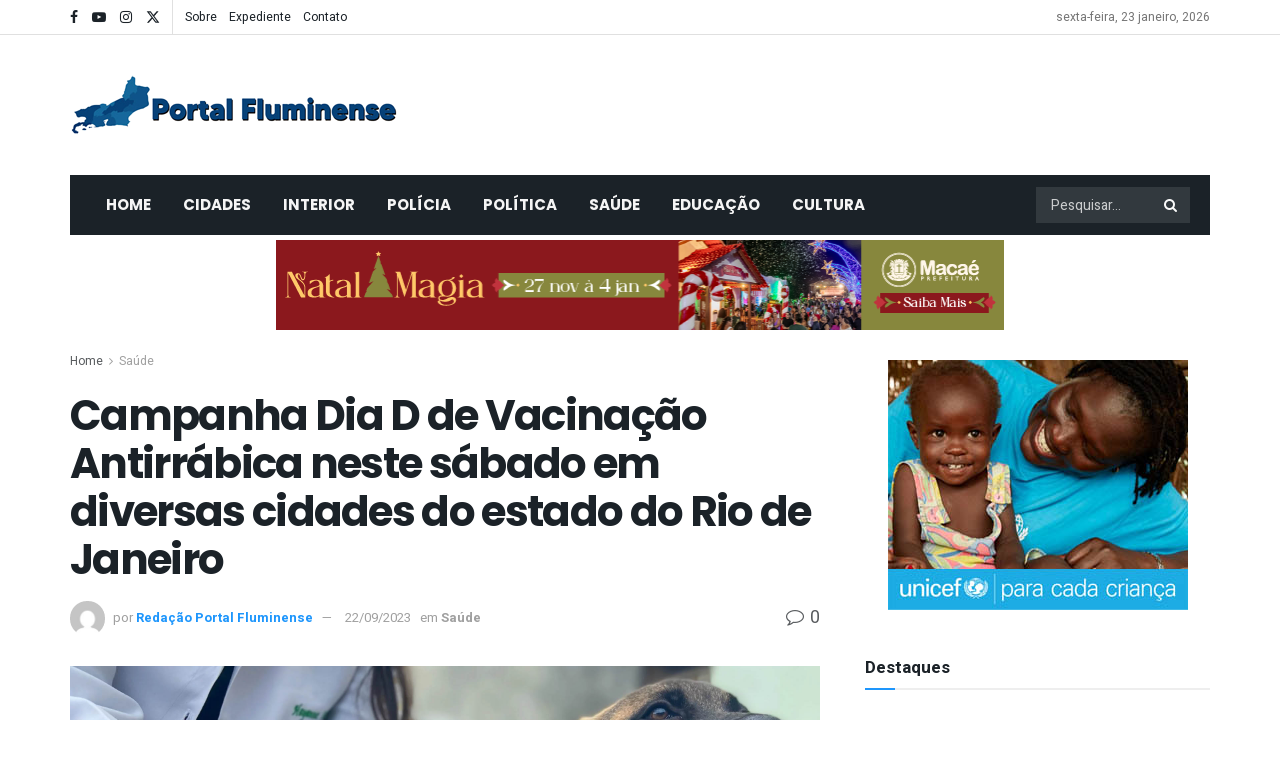

--- FILE ---
content_type: text/html; charset=UTF-8
request_url: https://portalfluminense.com.br/2023/09/22/campanha-dia-d-de-vacinacao-antirrabica-neste-sabado-em-diversas-cidades-do-estado-do-rio-de-janeiro/
body_size: 46762
content:
<!doctype html>
<!--[if lt IE 7]> <html class="no-js lt-ie9 lt-ie8 lt-ie7" lang="pt-BR"> <![endif]-->
<!--[if IE 7]>    <html class="no-js lt-ie9 lt-ie8" lang="pt-BR"> <![endif]-->
<!--[if IE 8]>    <html class="no-js lt-ie9" lang="pt-BR"> <![endif]-->
<!--[if IE 9]>    <html class="no-js lt-ie10" lang="pt-BR"> <![endif]-->
<!--[if gt IE 8]><!--> <html class="no-js" lang="pt-BR"> <!--<![endif]-->
<head>
    <meta http-equiv="Content-Type" content="text/html; charset=UTF-8" />
    <meta name='viewport' content='width=device-width, initial-scale=1, user-scalable=yes' />
    <link rel="profile" href="http://gmpg.org/xfn/11" />
    <link rel="pingback" href="https://portalfluminense.com.br/xmlrpc.php" />
    <meta name='robots' content='index, follow, max-image-preview:large, max-snippet:-1, max-video-preview:-1' />
	<style>img:is([sizes="auto" i], [sizes^="auto," i]) { contain-intrinsic-size: 3000px 1500px }</style>
				<script type="text/javascript">
			  var jnews_ajax_url = '/?ajax-request=jnews'
			</script>
			<script type="text/javascript">;window.jnews=window.jnews||{},window.jnews.library=window.jnews.library||{},window.jnews.library=function(){"use strict";var e=this;e.win=window,e.doc=document,e.noop=function(){},e.globalBody=e.doc.getElementsByTagName("body")[0],e.globalBody=e.globalBody?e.globalBody:e.doc,e.win.jnewsDataStorage=e.win.jnewsDataStorage||{_storage:new WeakMap,put:function(e,t,n){this._storage.has(e)||this._storage.set(e,new Map),this._storage.get(e).set(t,n)},get:function(e,t){return this._storage.get(e).get(t)},has:function(e,t){return this._storage.has(e)&&this._storage.get(e).has(t)},remove:function(e,t){var n=this._storage.get(e).delete(t);return 0===!this._storage.get(e).size&&this._storage.delete(e),n}},e.windowWidth=function(){return e.win.innerWidth||e.docEl.clientWidth||e.globalBody.clientWidth},e.windowHeight=function(){return e.win.innerHeight||e.docEl.clientHeight||e.globalBody.clientHeight},e.requestAnimationFrame=e.win.requestAnimationFrame||e.win.webkitRequestAnimationFrame||e.win.mozRequestAnimationFrame||e.win.msRequestAnimationFrame||window.oRequestAnimationFrame||function(e){return setTimeout(e,1e3/60)},e.cancelAnimationFrame=e.win.cancelAnimationFrame||e.win.webkitCancelAnimationFrame||e.win.webkitCancelRequestAnimationFrame||e.win.mozCancelAnimationFrame||e.win.msCancelRequestAnimationFrame||e.win.oCancelRequestAnimationFrame||function(e){clearTimeout(e)},e.classListSupport="classList"in document.createElement("_"),e.hasClass=e.classListSupport?function(e,t){return e.classList.contains(t)}:function(e,t){return e.className.indexOf(t)>=0},e.addClass=e.classListSupport?function(t,n){e.hasClass(t,n)||t.classList.add(n)}:function(t,n){e.hasClass(t,n)||(t.className+=" "+n)},e.removeClass=e.classListSupport?function(t,n){e.hasClass(t,n)&&t.classList.remove(n)}:function(t,n){e.hasClass(t,n)&&(t.className=t.className.replace(n,""))},e.objKeys=function(e){var t=[];for(var n in e)Object.prototype.hasOwnProperty.call(e,n)&&t.push(n);return t},e.isObjectSame=function(e,t){var n=!0;return JSON.stringify(e)!==JSON.stringify(t)&&(n=!1),n},e.extend=function(){for(var e,t,n,o=arguments[0]||{},i=1,a=arguments.length;i<a;i++)if(null!==(e=arguments[i]))for(t in e)o!==(n=e[t])&&void 0!==n&&(o[t]=n);return o},e.dataStorage=e.win.jnewsDataStorage,e.isVisible=function(e){return 0!==e.offsetWidth&&0!==e.offsetHeight||e.getBoundingClientRect().length},e.getHeight=function(e){return e.offsetHeight||e.clientHeight||e.getBoundingClientRect().height},e.getWidth=function(e){return e.offsetWidth||e.clientWidth||e.getBoundingClientRect().width},e.supportsPassive=!1;try{var t=Object.defineProperty({},"passive",{get:function(){e.supportsPassive=!0}});"createEvent"in e.doc?e.win.addEventListener("test",null,t):"fireEvent"in e.doc&&e.win.attachEvent("test",null)}catch(e){}e.passiveOption=!!e.supportsPassive&&{passive:!0},e.setStorage=function(e,t){e="jnews-"+e;var n={expired:Math.floor(((new Date).getTime()+432e5)/1e3)};t=Object.assign(n,t);localStorage.setItem(e,JSON.stringify(t))},e.getStorage=function(e){e="jnews-"+e;var t=localStorage.getItem(e);return null!==t&&0<t.length?JSON.parse(localStorage.getItem(e)):{}},e.expiredStorage=function(){var t,n="jnews-";for(var o in localStorage)o.indexOf(n)>-1&&"undefined"!==(t=e.getStorage(o.replace(n,""))).expired&&t.expired<Math.floor((new Date).getTime()/1e3)&&localStorage.removeItem(o)},e.addEvents=function(t,n,o){for(var i in n){var a=["touchstart","touchmove"].indexOf(i)>=0&&!o&&e.passiveOption;"createEvent"in e.doc?t.addEventListener(i,n[i],a):"fireEvent"in e.doc&&t.attachEvent("on"+i,n[i])}},e.removeEvents=function(t,n){for(var o in n)"createEvent"in e.doc?t.removeEventListener(o,n[o]):"fireEvent"in e.doc&&t.detachEvent("on"+o,n[o])},e.triggerEvents=function(t,n,o){var i;o=o||{detail:null};return"createEvent"in e.doc?(!(i=e.doc.createEvent("CustomEvent")||new CustomEvent(n)).initCustomEvent||i.initCustomEvent(n,!0,!1,o),void t.dispatchEvent(i)):"fireEvent"in e.doc?((i=e.doc.createEventObject()).eventType=n,void t.fireEvent("on"+i.eventType,i)):void 0},e.getParents=function(t,n){void 0===n&&(n=e.doc);for(var o=[],i=t.parentNode,a=!1;!a;)if(i){var r=i;r.querySelectorAll(n).length?a=!0:(o.push(r),i=r.parentNode)}else o=[],a=!0;return o},e.forEach=function(e,t,n){for(var o=0,i=e.length;o<i;o++)t.call(n,e[o],o)},e.getText=function(e){return e.innerText||e.textContent},e.setText=function(e,t){var n="object"==typeof t?t.innerText||t.textContent:t;e.innerText&&(e.innerText=n),e.textContent&&(e.textContent=n)},e.httpBuildQuery=function(t){return e.objKeys(t).reduce(function t(n){var o=arguments.length>1&&void 0!==arguments[1]?arguments[1]:null;return function(i,a){var r=n[a];a=encodeURIComponent(a);var s=o?"".concat(o,"[").concat(a,"]"):a;return null==r||"function"==typeof r?(i.push("".concat(s,"=")),i):["number","boolean","string"].includes(typeof r)?(i.push("".concat(s,"=").concat(encodeURIComponent(r))),i):(i.push(e.objKeys(r).reduce(t(r,s),[]).join("&")),i)}}(t),[]).join("&")},e.get=function(t,n,o,i){return o="function"==typeof o?o:e.noop,e.ajax("GET",t,n,o,i)},e.post=function(t,n,o,i){return o="function"==typeof o?o:e.noop,e.ajax("POST",t,n,o,i)},e.ajax=function(t,n,o,i,a){var r=new XMLHttpRequest,s=n,c=e.httpBuildQuery(o);if(t=-1!=["GET","POST"].indexOf(t)?t:"GET",r.open(t,s+("GET"==t?"?"+c:""),!0),"POST"==t&&r.setRequestHeader("Content-type","application/x-www-form-urlencoded"),r.setRequestHeader("X-Requested-With","XMLHttpRequest"),r.onreadystatechange=function(){4===r.readyState&&200<=r.status&&300>r.status&&"function"==typeof i&&i.call(void 0,r.response)},void 0!==a&&!a){return{xhr:r,send:function(){r.send("POST"==t?c:null)}}}return r.send("POST"==t?c:null),{xhr:r}},e.scrollTo=function(t,n,o){function i(e,t,n){this.start=this.position(),this.change=e-this.start,this.currentTime=0,this.increment=20,this.duration=void 0===n?500:n,this.callback=t,this.finish=!1,this.animateScroll()}return Math.easeInOutQuad=function(e,t,n,o){return(e/=o/2)<1?n/2*e*e+t:-n/2*(--e*(e-2)-1)+t},i.prototype.stop=function(){this.finish=!0},i.prototype.move=function(t){e.doc.documentElement.scrollTop=t,e.globalBody.parentNode.scrollTop=t,e.globalBody.scrollTop=t},i.prototype.position=function(){return e.doc.documentElement.scrollTop||e.globalBody.parentNode.scrollTop||e.globalBody.scrollTop},i.prototype.animateScroll=function(){this.currentTime+=this.increment;var t=Math.easeInOutQuad(this.currentTime,this.start,this.change,this.duration);this.move(t),this.currentTime<this.duration&&!this.finish?e.requestAnimationFrame.call(e.win,this.animateScroll.bind(this)):this.callback&&"function"==typeof this.callback&&this.callback()},new i(t,n,o)},e.unwrap=function(t){var n,o=t;e.forEach(t,(function(e,t){n?n+=e:n=e})),o.replaceWith(n)},e.performance={start:function(e){performance.mark(e+"Start")},stop:function(e){performance.mark(e+"End"),performance.measure(e,e+"Start",e+"End")}},e.fps=function(){var t=0,n=0,o=0;!function(){var i=t=0,a=0,r=0,s=document.getElementById("fpsTable"),c=function(t){void 0===document.getElementsByTagName("body")[0]?e.requestAnimationFrame.call(e.win,(function(){c(t)})):document.getElementsByTagName("body")[0].appendChild(t)};null===s&&((s=document.createElement("div")).style.position="fixed",s.style.top="120px",s.style.left="10px",s.style.width="100px",s.style.height="20px",s.style.border="1px solid black",s.style.fontSize="11px",s.style.zIndex="100000",s.style.backgroundColor="white",s.id="fpsTable",c(s));var l=function(){o++,n=Date.now(),(a=(o/(r=(n-t)/1e3)).toPrecision(2))!=i&&(i=a,s.innerHTML=i+"fps"),1<r&&(t=n,o=0),e.requestAnimationFrame.call(e.win,l)};l()}()},e.instr=function(e,t){for(var n=0;n<t.length;n++)if(-1!==e.toLowerCase().indexOf(t[n].toLowerCase()))return!0},e.winLoad=function(t,n){function o(o){if("complete"===e.doc.readyState||"interactive"===e.doc.readyState)return!o||n?setTimeout(t,n||1):t(o),1}o()||e.addEvents(e.win,{load:o})},e.docReady=function(t,n){function o(o){if("complete"===e.doc.readyState||"interactive"===e.doc.readyState)return!o||n?setTimeout(t,n||1):t(o),1}o()||e.addEvents(e.doc,{DOMContentLoaded:o})},e.fireOnce=function(){e.docReady((function(){e.assets=e.assets||[],e.assets.length&&(e.boot(),e.load_assets())}),50)},e.boot=function(){e.length&&e.doc.querySelectorAll("style[media]").forEach((function(e){"not all"==e.getAttribute("media")&&e.removeAttribute("media")}))},e.create_js=function(t,n){var o=e.doc.createElement("script");switch(o.setAttribute("src",t),n){case"defer":o.setAttribute("defer",!0);break;case"async":o.setAttribute("async",!0);break;case"deferasync":o.setAttribute("defer",!0),o.setAttribute("async",!0)}e.globalBody.appendChild(o)},e.load_assets=function(){"object"==typeof e.assets&&e.forEach(e.assets.slice(0),(function(t,n){var o="";t.defer&&(o+="defer"),t.async&&(o+="async"),e.create_js(t.url,o);var i=e.assets.indexOf(t);i>-1&&e.assets.splice(i,1)})),e.assets=jnewsoption.au_scripts=window.jnewsads=[]},e.setCookie=function(e,t,n){var o="";if(n){var i=new Date;i.setTime(i.getTime()+24*n*60*60*1e3),o="; expires="+i.toUTCString()}document.cookie=e+"="+(t||"")+o+"; path=/"},e.getCookie=function(e){for(var t=e+"=",n=document.cookie.split(";"),o=0;o<n.length;o++){for(var i=n[o];" "==i.charAt(0);)i=i.substring(1,i.length);if(0==i.indexOf(t))return i.substring(t.length,i.length)}return null},e.eraseCookie=function(e){document.cookie=e+"=; Path=/; Expires=Thu, 01 Jan 1970 00:00:01 GMT;"},e.docReady((function(){e.globalBody=e.globalBody==e.doc?e.doc.getElementsByTagName("body")[0]:e.globalBody,e.globalBody=e.globalBody?e.globalBody:e.doc})),e.winLoad((function(){e.winLoad((function(){var t=!1;if(void 0!==window.jnewsadmin)if(void 0!==window.file_version_checker){var n=e.objKeys(window.file_version_checker);n.length?n.forEach((function(e){t||"10.0.4"===window.file_version_checker[e]||(t=!0)})):t=!0}else t=!0;t&&(window.jnewsHelper.getMessage(),window.jnewsHelper.getNotice())}),2500)}))},window.jnews.library=new window.jnews.library;</script>
	<!-- This site is optimized with the Yoast SEO plugin v26.4 - https://yoast.com/wordpress/plugins/seo/ -->
	<title>Campanha Dia D de Vacinação Antirrábica neste sábado em diversas cidades do estado do Rio de Janeiro - Portal Fluminense</title>
	<link rel="canonical" href="https://portalfluminense.com.br/2023/09/22/campanha-dia-d-de-vacinacao-antirrabica-neste-sabado-em-diversas-cidades-do-estado-do-rio-de-janeiro/" />
	<meta property="og:locale" content="pt_BR" />
	<meta property="og:type" content="article" />
	<meta property="og:title" content="Campanha Dia D de Vacinação Antirrábica neste sábado em diversas cidades do estado do Rio de Janeiro - Portal Fluminense" />
	<meta property="og:description" content="O Dia D de Vacinação Antirrábica Animal acontecerá neste sábado (23), em diversas cidades do estado do Rio de Janeiro. Vários municípios se mobilizarão para imunizar cães e gatos ao longo do dia. No Norte Fluminense, por exemplo, participam da campanha, Quissamã, Campos dos Goytacazes, Macaé e São João da Barra. A cidade de São [&hellip;]" />
	<meta property="og:url" content="https://portalfluminense.com.br/2023/09/22/campanha-dia-d-de-vacinacao-antirrabica-neste-sabado-em-diversas-cidades-do-estado-do-rio-de-janeiro/" />
	<meta property="og:site_name" content="Portal Fluminense" />
	<meta property="article:publisher" content="https://www.facebook.com/portalfluminense" />
	<meta property="article:published_time" content="2023-09-22T23:59:56+00:00" />
	<meta property="og:image" content="https://portalfluminense.com.br/wp-content/uploads/2023/09/vacina-cao.jpg" />
	<meta property="og:image:width" content="2256" />
	<meta property="og:image:height" content="1378" />
	<meta property="og:image:type" content="image/jpeg" />
	<meta name="author" content="Redação Portal Fluminense" />
	<meta name="twitter:card" content="summary_large_image" />
	<meta name="twitter:label1" content="Escrito por" />
	<meta name="twitter:data1" content="Redação Portal Fluminense" />
	<meta name="twitter:label2" content="Est. tempo de leitura" />
	<meta name="twitter:data2" content="6 minutos" />
	<script type="application/ld+json" class="yoast-schema-graph">{"@context":"https://schema.org","@graph":[{"@type":"Article","@id":"https://portalfluminense.com.br/2023/09/22/campanha-dia-d-de-vacinacao-antirrabica-neste-sabado-em-diversas-cidades-do-estado-do-rio-de-janeiro/#article","isPartOf":{"@id":"https://portalfluminense.com.br/2023/09/22/campanha-dia-d-de-vacinacao-antirrabica-neste-sabado-em-diversas-cidades-do-estado-do-rio-de-janeiro/"},"author":{"name":"Redação Portal Fluminense","@id":"https://portalfluminense.com.br/#/schema/person/8894e0deac8f9636ae5e9a010d4c2b47"},"headline":"Campanha Dia D de Vacinação Antirrábica neste sábado em diversas cidades do estado do Rio de Janeiro","datePublished":"2023-09-22T23:59:56+00:00","mainEntityOfPage":{"@id":"https://portalfluminense.com.br/2023/09/22/campanha-dia-d-de-vacinacao-antirrabica-neste-sabado-em-diversas-cidades-do-estado-do-rio-de-janeiro/"},"wordCount":1145,"publisher":{"@id":"https://portalfluminense.com.br/#organization"},"image":{"@id":"https://portalfluminense.com.br/2023/09/22/campanha-dia-d-de-vacinacao-antirrabica-neste-sabado-em-diversas-cidades-do-estado-do-rio-de-janeiro/#primaryimage"},"thumbnailUrl":"https://portalfluminense.com.br/wp-content/uploads/2023/09/vacina-cao.jpg","keywords":["Vacinação Antirrábica"],"articleSection":["Saúde"],"inLanguage":"pt-BR"},{"@type":"WebPage","@id":"https://portalfluminense.com.br/2023/09/22/campanha-dia-d-de-vacinacao-antirrabica-neste-sabado-em-diversas-cidades-do-estado-do-rio-de-janeiro/","url":"https://portalfluminense.com.br/2023/09/22/campanha-dia-d-de-vacinacao-antirrabica-neste-sabado-em-diversas-cidades-do-estado-do-rio-de-janeiro/","name":"Campanha Dia D de Vacinação Antirrábica neste sábado em diversas cidades do estado do Rio de Janeiro - Portal Fluminense","isPartOf":{"@id":"https://portalfluminense.com.br/#website"},"primaryImageOfPage":{"@id":"https://portalfluminense.com.br/2023/09/22/campanha-dia-d-de-vacinacao-antirrabica-neste-sabado-em-diversas-cidades-do-estado-do-rio-de-janeiro/#primaryimage"},"image":{"@id":"https://portalfluminense.com.br/2023/09/22/campanha-dia-d-de-vacinacao-antirrabica-neste-sabado-em-diversas-cidades-do-estado-do-rio-de-janeiro/#primaryimage"},"thumbnailUrl":"https://portalfluminense.com.br/wp-content/uploads/2023/09/vacina-cao.jpg","datePublished":"2023-09-22T23:59:56+00:00","breadcrumb":{"@id":"https://portalfluminense.com.br/2023/09/22/campanha-dia-d-de-vacinacao-antirrabica-neste-sabado-em-diversas-cidades-do-estado-do-rio-de-janeiro/#breadcrumb"},"inLanguage":"pt-BR","potentialAction":[{"@type":"ReadAction","target":["https://portalfluminense.com.br/2023/09/22/campanha-dia-d-de-vacinacao-antirrabica-neste-sabado-em-diversas-cidades-do-estado-do-rio-de-janeiro/"]}]},{"@type":"ImageObject","inLanguage":"pt-BR","@id":"https://portalfluminense.com.br/2023/09/22/campanha-dia-d-de-vacinacao-antirrabica-neste-sabado-em-diversas-cidades-do-estado-do-rio-de-janeiro/#primaryimage","url":"https://portalfluminense.com.br/wp-content/uploads/2023/09/vacina-cao.jpg","contentUrl":"https://portalfluminense.com.br/wp-content/uploads/2023/09/vacina-cao.jpg","width":2256,"height":1378},{"@type":"BreadcrumbList","@id":"https://portalfluminense.com.br/2023/09/22/campanha-dia-d-de-vacinacao-antirrabica-neste-sabado-em-diversas-cidades-do-estado-do-rio-de-janeiro/#breadcrumb","itemListElement":[{"@type":"ListItem","position":1,"name":"Início","item":"https://portalfluminense.com.br/"},{"@type":"ListItem","position":2,"name":"Campanha Dia D de Vacinação Antirrábica neste sábado em diversas cidades do estado do Rio de Janeiro"}]},{"@type":"WebSite","@id":"https://portalfluminense.com.br/#website","url":"https://portalfluminense.com.br/","name":"Portal Fluminense","description":"","publisher":{"@id":"https://portalfluminense.com.br/#organization"},"potentialAction":[{"@type":"SearchAction","target":{"@type":"EntryPoint","urlTemplate":"https://portalfluminense.com.br/?s={search_term_string}"},"query-input":{"@type":"PropertyValueSpecification","valueRequired":true,"valueName":"search_term_string"}}],"inLanguage":"pt-BR"},{"@type":"Organization","@id":"https://portalfluminense.com.br/#organization","name":"Portal Fluminense","url":"https://portalfluminense.com.br/","logo":{"@type":"ImageObject","inLanguage":"pt-BR","@id":"https://portalfluminense.com.br/#/schema/logo/image/","url":"https://portalfluminense.com.br/wp-content/uploads/2022/01/logo_fb.jpg","contentUrl":"https://portalfluminense.com.br/wp-content/uploads/2022/01/logo_fb.jpg","width":625,"height":625,"caption":"Portal Fluminense"},"image":{"@id":"https://portalfluminense.com.br/#/schema/logo/image/"},"sameAs":["https://www.facebook.com/portalfluminense","https://www.youtube.com/channel/UCgNb5GUD49P3VR2Gnus-dKw"]},{"@type":"Person","@id":"https://portalfluminense.com.br/#/schema/person/8894e0deac8f9636ae5e9a010d4c2b47","name":"Redação Portal Fluminense","image":{"@type":"ImageObject","inLanguage":"pt-BR","@id":"https://portalfluminense.com.br/#/schema/person/image/","url":"https://secure.gravatar.com/avatar/2b480c89005957a1d5f95d0c6ee1a389557e89e27ad85a3727f6e852c6737ccc?s=96&d=mm&r=g","contentUrl":"https://secure.gravatar.com/avatar/2b480c89005957a1d5f95d0c6ee1a389557e89e27ad85a3727f6e852c6737ccc?s=96&d=mm&r=g","caption":"Redação Portal Fluminense"},"sameAs":["https://portalfluminense.com.br/"],"url":"https://portalfluminense.com.br/author/redacao/"}]}</script>
	<!-- / Yoast SEO plugin. -->


<link rel='dns-prefetch' href='//fonts.googleapis.com' />
<link rel='preconnect' href='https://fonts.gstatic.com' />
<link rel="alternate" type="application/rss+xml" title="Feed para Portal Fluminense &raquo;" href="https://portalfluminense.com.br/feed/" />
<link rel="alternate" type="application/rss+xml" title="Feed de comentários para Portal Fluminense &raquo;" href="https://portalfluminense.com.br/comments/feed/" />
<link rel="alternate" type="application/rss+xml" title="Feed de comentários para Portal Fluminense &raquo; Campanha Dia D de Vacinação Antirrábica neste sábado em diversas cidades do estado do Rio de Janeiro" href="https://portalfluminense.com.br/2023/09/22/campanha-dia-d-de-vacinacao-antirrabica-neste-sabado-em-diversas-cidades-do-estado-do-rio-de-janeiro/feed/" />
<script type="text/javascript">
/* <![CDATA[ */
window._wpemojiSettings = {"baseUrl":"https:\/\/s.w.org\/images\/core\/emoji\/16.0.1\/72x72\/","ext":".png","svgUrl":"https:\/\/s.w.org\/images\/core\/emoji\/16.0.1\/svg\/","svgExt":".svg","source":{"concatemoji":"https:\/\/portalfluminense.com.br\/wp-includes\/js\/wp-emoji-release.min.js?ver=6.8.3"}};
/*! This file is auto-generated */
!function(s,n){var o,i,e;function c(e){try{var t={supportTests:e,timestamp:(new Date).valueOf()};sessionStorage.setItem(o,JSON.stringify(t))}catch(e){}}function p(e,t,n){e.clearRect(0,0,e.canvas.width,e.canvas.height),e.fillText(t,0,0);var t=new Uint32Array(e.getImageData(0,0,e.canvas.width,e.canvas.height).data),a=(e.clearRect(0,0,e.canvas.width,e.canvas.height),e.fillText(n,0,0),new Uint32Array(e.getImageData(0,0,e.canvas.width,e.canvas.height).data));return t.every(function(e,t){return e===a[t]})}function u(e,t){e.clearRect(0,0,e.canvas.width,e.canvas.height),e.fillText(t,0,0);for(var n=e.getImageData(16,16,1,1),a=0;a<n.data.length;a++)if(0!==n.data[a])return!1;return!0}function f(e,t,n,a){switch(t){case"flag":return n(e,"\ud83c\udff3\ufe0f\u200d\u26a7\ufe0f","\ud83c\udff3\ufe0f\u200b\u26a7\ufe0f")?!1:!n(e,"\ud83c\udde8\ud83c\uddf6","\ud83c\udde8\u200b\ud83c\uddf6")&&!n(e,"\ud83c\udff4\udb40\udc67\udb40\udc62\udb40\udc65\udb40\udc6e\udb40\udc67\udb40\udc7f","\ud83c\udff4\u200b\udb40\udc67\u200b\udb40\udc62\u200b\udb40\udc65\u200b\udb40\udc6e\u200b\udb40\udc67\u200b\udb40\udc7f");case"emoji":return!a(e,"\ud83e\udedf")}return!1}function g(e,t,n,a){var r="undefined"!=typeof WorkerGlobalScope&&self instanceof WorkerGlobalScope?new OffscreenCanvas(300,150):s.createElement("canvas"),o=r.getContext("2d",{willReadFrequently:!0}),i=(o.textBaseline="top",o.font="600 32px Arial",{});return e.forEach(function(e){i[e]=t(o,e,n,a)}),i}function t(e){var t=s.createElement("script");t.src=e,t.defer=!0,s.head.appendChild(t)}"undefined"!=typeof Promise&&(o="wpEmojiSettingsSupports",i=["flag","emoji"],n.supports={everything:!0,everythingExceptFlag:!0},e=new Promise(function(e){s.addEventListener("DOMContentLoaded",e,{once:!0})}),new Promise(function(t){var n=function(){try{var e=JSON.parse(sessionStorage.getItem(o));if("object"==typeof e&&"number"==typeof e.timestamp&&(new Date).valueOf()<e.timestamp+604800&&"object"==typeof e.supportTests)return e.supportTests}catch(e){}return null}();if(!n){if("undefined"!=typeof Worker&&"undefined"!=typeof OffscreenCanvas&&"undefined"!=typeof URL&&URL.createObjectURL&&"undefined"!=typeof Blob)try{var e="postMessage("+g.toString()+"("+[JSON.stringify(i),f.toString(),p.toString(),u.toString()].join(",")+"));",a=new Blob([e],{type:"text/javascript"}),r=new Worker(URL.createObjectURL(a),{name:"wpTestEmojiSupports"});return void(r.onmessage=function(e){c(n=e.data),r.terminate(),t(n)})}catch(e){}c(n=g(i,f,p,u))}t(n)}).then(function(e){for(var t in e)n.supports[t]=e[t],n.supports.everything=n.supports.everything&&n.supports[t],"flag"!==t&&(n.supports.everythingExceptFlag=n.supports.everythingExceptFlag&&n.supports[t]);n.supports.everythingExceptFlag=n.supports.everythingExceptFlag&&!n.supports.flag,n.DOMReady=!1,n.readyCallback=function(){n.DOMReady=!0}}).then(function(){return e}).then(function(){var e;n.supports.everything||(n.readyCallback(),(e=n.source||{}).concatemoji?t(e.concatemoji):e.wpemoji&&e.twemoji&&(t(e.twemoji),t(e.wpemoji)))}))}((window,document),window._wpemojiSettings);
/* ]]> */
</script>
<style id='wp-emoji-styles-inline-css' type='text/css'>

	img.wp-smiley, img.emoji {
		display: inline !important;
		border: none !important;
		box-shadow: none !important;
		height: 1em !important;
		width: 1em !important;
		margin: 0 0.07em !important;
		vertical-align: -0.1em !important;
		background: none !important;
		padding: 0 !important;
	}
</style>
<link rel='stylesheet' id='wp-block-library-css' href='https://portalfluminense.com.br/wp-includes/css/dist/block-library/style.min.css?ver=6.8.3' type='text/css' media='all' />
<style id='classic-theme-styles-inline-css' type='text/css'>
/*! This file is auto-generated */
.wp-block-button__link{color:#fff;background-color:#32373c;border-radius:9999px;box-shadow:none;text-decoration:none;padding:calc(.667em + 2px) calc(1.333em + 2px);font-size:1.125em}.wp-block-file__button{background:#32373c;color:#fff;text-decoration:none}
</style>
<link rel='stylesheet' id='jnews-faq-css' href='https://portalfluminense.com.br/wp-content/plugins/jnews-essential/assets/css/faq.css?ver=12.0.3' type='text/css' media='all' />
<style id='global-styles-inline-css' type='text/css'>
:root{--wp--preset--aspect-ratio--square: 1;--wp--preset--aspect-ratio--4-3: 4/3;--wp--preset--aspect-ratio--3-4: 3/4;--wp--preset--aspect-ratio--3-2: 3/2;--wp--preset--aspect-ratio--2-3: 2/3;--wp--preset--aspect-ratio--16-9: 16/9;--wp--preset--aspect-ratio--9-16: 9/16;--wp--preset--color--black: #000000;--wp--preset--color--cyan-bluish-gray: #abb8c3;--wp--preset--color--white: #ffffff;--wp--preset--color--pale-pink: #f78da7;--wp--preset--color--vivid-red: #cf2e2e;--wp--preset--color--luminous-vivid-orange: #ff6900;--wp--preset--color--luminous-vivid-amber: #fcb900;--wp--preset--color--light-green-cyan: #7bdcb5;--wp--preset--color--vivid-green-cyan: #00d084;--wp--preset--color--pale-cyan-blue: #8ed1fc;--wp--preset--color--vivid-cyan-blue: #0693e3;--wp--preset--color--vivid-purple: #9b51e0;--wp--preset--gradient--vivid-cyan-blue-to-vivid-purple: linear-gradient(135deg,rgba(6,147,227,1) 0%,rgb(155,81,224) 100%);--wp--preset--gradient--light-green-cyan-to-vivid-green-cyan: linear-gradient(135deg,rgb(122,220,180) 0%,rgb(0,208,130) 100%);--wp--preset--gradient--luminous-vivid-amber-to-luminous-vivid-orange: linear-gradient(135deg,rgba(252,185,0,1) 0%,rgba(255,105,0,1) 100%);--wp--preset--gradient--luminous-vivid-orange-to-vivid-red: linear-gradient(135deg,rgba(255,105,0,1) 0%,rgb(207,46,46) 100%);--wp--preset--gradient--very-light-gray-to-cyan-bluish-gray: linear-gradient(135deg,rgb(238,238,238) 0%,rgb(169,184,195) 100%);--wp--preset--gradient--cool-to-warm-spectrum: linear-gradient(135deg,rgb(74,234,220) 0%,rgb(151,120,209) 20%,rgb(207,42,186) 40%,rgb(238,44,130) 60%,rgb(251,105,98) 80%,rgb(254,248,76) 100%);--wp--preset--gradient--blush-light-purple: linear-gradient(135deg,rgb(255,206,236) 0%,rgb(152,150,240) 100%);--wp--preset--gradient--blush-bordeaux: linear-gradient(135deg,rgb(254,205,165) 0%,rgb(254,45,45) 50%,rgb(107,0,62) 100%);--wp--preset--gradient--luminous-dusk: linear-gradient(135deg,rgb(255,203,112) 0%,rgb(199,81,192) 50%,rgb(65,88,208) 100%);--wp--preset--gradient--pale-ocean: linear-gradient(135deg,rgb(255,245,203) 0%,rgb(182,227,212) 50%,rgb(51,167,181) 100%);--wp--preset--gradient--electric-grass: linear-gradient(135deg,rgb(202,248,128) 0%,rgb(113,206,126) 100%);--wp--preset--gradient--midnight: linear-gradient(135deg,rgb(2,3,129) 0%,rgb(40,116,252) 100%);--wp--preset--font-size--small: 13px;--wp--preset--font-size--medium: 20px;--wp--preset--font-size--large: 36px;--wp--preset--font-size--x-large: 42px;--wp--preset--spacing--20: 0.44rem;--wp--preset--spacing--30: 0.67rem;--wp--preset--spacing--40: 1rem;--wp--preset--spacing--50: 1.5rem;--wp--preset--spacing--60: 2.25rem;--wp--preset--spacing--70: 3.38rem;--wp--preset--spacing--80: 5.06rem;--wp--preset--shadow--natural: 6px 6px 9px rgba(0, 0, 0, 0.2);--wp--preset--shadow--deep: 12px 12px 50px rgba(0, 0, 0, 0.4);--wp--preset--shadow--sharp: 6px 6px 0px rgba(0, 0, 0, 0.2);--wp--preset--shadow--outlined: 6px 6px 0px -3px rgba(255, 255, 255, 1), 6px 6px rgba(0, 0, 0, 1);--wp--preset--shadow--crisp: 6px 6px 0px rgba(0, 0, 0, 1);}:where(.is-layout-flex){gap: 0.5em;}:where(.is-layout-grid){gap: 0.5em;}body .is-layout-flex{display: flex;}.is-layout-flex{flex-wrap: wrap;align-items: center;}.is-layout-flex > :is(*, div){margin: 0;}body .is-layout-grid{display: grid;}.is-layout-grid > :is(*, div){margin: 0;}:where(.wp-block-columns.is-layout-flex){gap: 2em;}:where(.wp-block-columns.is-layout-grid){gap: 2em;}:where(.wp-block-post-template.is-layout-flex){gap: 1.25em;}:where(.wp-block-post-template.is-layout-grid){gap: 1.25em;}.has-black-color{color: var(--wp--preset--color--black) !important;}.has-cyan-bluish-gray-color{color: var(--wp--preset--color--cyan-bluish-gray) !important;}.has-white-color{color: var(--wp--preset--color--white) !important;}.has-pale-pink-color{color: var(--wp--preset--color--pale-pink) !important;}.has-vivid-red-color{color: var(--wp--preset--color--vivid-red) !important;}.has-luminous-vivid-orange-color{color: var(--wp--preset--color--luminous-vivid-orange) !important;}.has-luminous-vivid-amber-color{color: var(--wp--preset--color--luminous-vivid-amber) !important;}.has-light-green-cyan-color{color: var(--wp--preset--color--light-green-cyan) !important;}.has-vivid-green-cyan-color{color: var(--wp--preset--color--vivid-green-cyan) !important;}.has-pale-cyan-blue-color{color: var(--wp--preset--color--pale-cyan-blue) !important;}.has-vivid-cyan-blue-color{color: var(--wp--preset--color--vivid-cyan-blue) !important;}.has-vivid-purple-color{color: var(--wp--preset--color--vivid-purple) !important;}.has-black-background-color{background-color: var(--wp--preset--color--black) !important;}.has-cyan-bluish-gray-background-color{background-color: var(--wp--preset--color--cyan-bluish-gray) !important;}.has-white-background-color{background-color: var(--wp--preset--color--white) !important;}.has-pale-pink-background-color{background-color: var(--wp--preset--color--pale-pink) !important;}.has-vivid-red-background-color{background-color: var(--wp--preset--color--vivid-red) !important;}.has-luminous-vivid-orange-background-color{background-color: var(--wp--preset--color--luminous-vivid-orange) !important;}.has-luminous-vivid-amber-background-color{background-color: var(--wp--preset--color--luminous-vivid-amber) !important;}.has-light-green-cyan-background-color{background-color: var(--wp--preset--color--light-green-cyan) !important;}.has-vivid-green-cyan-background-color{background-color: var(--wp--preset--color--vivid-green-cyan) !important;}.has-pale-cyan-blue-background-color{background-color: var(--wp--preset--color--pale-cyan-blue) !important;}.has-vivid-cyan-blue-background-color{background-color: var(--wp--preset--color--vivid-cyan-blue) !important;}.has-vivid-purple-background-color{background-color: var(--wp--preset--color--vivid-purple) !important;}.has-black-border-color{border-color: var(--wp--preset--color--black) !important;}.has-cyan-bluish-gray-border-color{border-color: var(--wp--preset--color--cyan-bluish-gray) !important;}.has-white-border-color{border-color: var(--wp--preset--color--white) !important;}.has-pale-pink-border-color{border-color: var(--wp--preset--color--pale-pink) !important;}.has-vivid-red-border-color{border-color: var(--wp--preset--color--vivid-red) !important;}.has-luminous-vivid-orange-border-color{border-color: var(--wp--preset--color--luminous-vivid-orange) !important;}.has-luminous-vivid-amber-border-color{border-color: var(--wp--preset--color--luminous-vivid-amber) !important;}.has-light-green-cyan-border-color{border-color: var(--wp--preset--color--light-green-cyan) !important;}.has-vivid-green-cyan-border-color{border-color: var(--wp--preset--color--vivid-green-cyan) !important;}.has-pale-cyan-blue-border-color{border-color: var(--wp--preset--color--pale-cyan-blue) !important;}.has-vivid-cyan-blue-border-color{border-color: var(--wp--preset--color--vivid-cyan-blue) !important;}.has-vivid-purple-border-color{border-color: var(--wp--preset--color--vivid-purple) !important;}.has-vivid-cyan-blue-to-vivid-purple-gradient-background{background: var(--wp--preset--gradient--vivid-cyan-blue-to-vivid-purple) !important;}.has-light-green-cyan-to-vivid-green-cyan-gradient-background{background: var(--wp--preset--gradient--light-green-cyan-to-vivid-green-cyan) !important;}.has-luminous-vivid-amber-to-luminous-vivid-orange-gradient-background{background: var(--wp--preset--gradient--luminous-vivid-amber-to-luminous-vivid-orange) !important;}.has-luminous-vivid-orange-to-vivid-red-gradient-background{background: var(--wp--preset--gradient--luminous-vivid-orange-to-vivid-red) !important;}.has-very-light-gray-to-cyan-bluish-gray-gradient-background{background: var(--wp--preset--gradient--very-light-gray-to-cyan-bluish-gray) !important;}.has-cool-to-warm-spectrum-gradient-background{background: var(--wp--preset--gradient--cool-to-warm-spectrum) !important;}.has-blush-light-purple-gradient-background{background: var(--wp--preset--gradient--blush-light-purple) !important;}.has-blush-bordeaux-gradient-background{background: var(--wp--preset--gradient--blush-bordeaux) !important;}.has-luminous-dusk-gradient-background{background: var(--wp--preset--gradient--luminous-dusk) !important;}.has-pale-ocean-gradient-background{background: var(--wp--preset--gradient--pale-ocean) !important;}.has-electric-grass-gradient-background{background: var(--wp--preset--gradient--electric-grass) !important;}.has-midnight-gradient-background{background: var(--wp--preset--gradient--midnight) !important;}.has-small-font-size{font-size: var(--wp--preset--font-size--small) !important;}.has-medium-font-size{font-size: var(--wp--preset--font-size--medium) !important;}.has-large-font-size{font-size: var(--wp--preset--font-size--large) !important;}.has-x-large-font-size{font-size: var(--wp--preset--font-size--x-large) !important;}
:where(.wp-block-post-template.is-layout-flex){gap: 1.25em;}:where(.wp-block-post-template.is-layout-grid){gap: 1.25em;}
:where(.wp-block-columns.is-layout-flex){gap: 2em;}:where(.wp-block-columns.is-layout-grid){gap: 2em;}
:root :where(.wp-block-pullquote){font-size: 1.5em;line-height: 1.6;}
</style>
<link rel='stylesheet' id='contact-form-7-css' href='https://portalfluminense.com.br/wp-content/plugins/contact-form-7/includes/css/styles.css?ver=6.1.4' type='text/css' media='all' />
<link rel='stylesheet' id='js_composer_front-css' href='https://portalfluminense.com.br/wp-content/plugins/js_composer/assets/css/js_composer.min.css?ver=8.7.2' type='text/css' media='all' />
<link rel='stylesheet' id='jeg_customizer_font-css' href='//fonts.googleapis.com/css?family=Heebo%3Aregular%2C700%7CPoppins%3Aregular%2C500%2Cregular%2C600%2C700&#038;display=swap&#038;ver=1.3.2' type='text/css' media='all' />
<link rel='stylesheet' id='font-awesome-css' href='https://portalfluminense.com.br/wp-content/themes/jnews/assets/fonts/font-awesome/font-awesome.min.css?ver=12.0.2' type='text/css' media='all' />
<link rel='stylesheet' id='jnews-frontend-css' href='https://portalfluminense.com.br/wp-content/themes/jnews/assets/dist/frontend.min.css?ver=12.0.2' type='text/css' media='all' />
<link rel='stylesheet' id='jnews-js-composer-css' href='https://portalfluminense.com.br/wp-content/themes/jnews/assets/css/js-composer-frontend.css?ver=12.0.2' type='text/css' media='all' />
<link rel='stylesheet' id='jnews-style-css' href='https://portalfluminense.com.br/wp-content/themes/jnews/style.css?ver=12.0.2' type='text/css' media='all' />
<link rel='stylesheet' id='jnews-darkmode-css' href='https://portalfluminense.com.br/wp-content/themes/jnews/assets/css/darkmode.css?ver=12.0.2' type='text/css' media='all' />
<link rel='stylesheet' id='jnews-scheme-css' href='https://portalfluminense.com.br/wp-content/themes/jnews/data/import/bloomnews/scheme.css?ver=12.0.2' type='text/css' media='all' />
<link rel='stylesheet' id='jnews-select-share-css' href='https://portalfluminense.com.br/wp-content/plugins/jnews-social-share/assets/css/plugin.css' type='text/css' media='all' />
<script type="text/javascript" src="https://portalfluminense.com.br/wp-includes/js/jquery/jquery.min.js?ver=3.7.1" id="jquery-core-js"></script>
<script type="text/javascript" src="https://portalfluminense.com.br/wp-includes/js/jquery/jquery-migrate.min.js?ver=3.4.1" id="jquery-migrate-js"></script>
<script></script><link rel="https://api.w.org/" href="https://portalfluminense.com.br/wp-json/" /><link rel="alternate" title="JSON" type="application/json" href="https://portalfluminense.com.br/wp-json/wp/v2/posts/4400" /><link rel="EditURI" type="application/rsd+xml" title="RSD" href="https://portalfluminense.com.br/xmlrpc.php?rsd" />
<meta name="generator" content="WordPress 6.8.3" />
<link rel='shortlink' href='https://portalfluminense.com.br/?p=4400' />
<link rel="alternate" title="oEmbed (JSON)" type="application/json+oembed" href="https://portalfluminense.com.br/wp-json/oembed/1.0/embed?url=https%3A%2F%2Fportalfluminense.com.br%2F2023%2F09%2F22%2Fcampanha-dia-d-de-vacinacao-antirrabica-neste-sabado-em-diversas-cidades-do-estado-do-rio-de-janeiro%2F" />
<link rel="alternate" title="oEmbed (XML)" type="text/xml+oembed" href="https://portalfluminense.com.br/wp-json/oembed/1.0/embed?url=https%3A%2F%2Fportalfluminense.com.br%2F2023%2F09%2F22%2Fcampanha-dia-d-de-vacinacao-antirrabica-neste-sabado-em-diversas-cidades-do-estado-do-rio-de-janeiro%2F&#038;format=xml" />

<!-- This site is using AdRotate v5.17 to display their advertisements - https://ajdg.solutions/ -->
<!-- AdRotate CSS -->
<style type="text/css" media="screen">
	.g { margin:0px; padding:0px; overflow:hidden; line-height:1; zoom:1; }
	.g img { height:auto; }
	.g-col { position:relative; float:left; }
	.g-col:first-child { margin-left: 0; }
	.g-col:last-child { margin-right: 0; }
	.g-1 { width:100%; max-width:728px; height:100%; max-height:90px; margin: 0 auto; }
	.g-2 { width:100%; max-width:728px; height:100%; max-height:90px; margin: 0 auto; }
	.g-3 { width:100%; max-width:728px; height:100%; max-height:90px; margin: 0 auto; }
	.g-4 { width:100%; max-width:728px; height:100%; max-height:90px; margin: 0 auto; }
	@media only screen and (max-width: 480px) {
		.g-col, .g-dyn, .g-single { width:100%; margin-left:0; margin-right:0; }
	}
</style>
<!-- /AdRotate CSS -->

<!-- Analytics by WP Statistics v14.9.4 - https://wp-statistics.com/ -->
<meta name="generator" content="Powered by WPBakery Page Builder - drag and drop page builder for WordPress."/>
<script type='application/ld+json'>{"@context":"http:\/\/schema.org","@type":"Organization","@id":"https:\/\/portalfluminense.com.br\/#organization","url":"https:\/\/portalfluminense.com.br\/","name":"","logo":{"@type":"ImageObject","url":""},"sameAs":["https:\/\/www.facebook.com\/portalfluminense","https:\/\/www.youtube.com\/channel\/UCgNb5GUD49P3VR2Gnus-dKw","https:\/\/www.instagram.com\/portalfluminense.rj\/","https:\/\/twitter.com\/pfluminense_rj"]}</script>
<script type='application/ld+json'>{"@context":"http:\/\/schema.org","@type":"WebSite","@id":"https:\/\/portalfluminense.com.br\/#website","url":"https:\/\/portalfluminense.com.br\/","name":"","potentialAction":{"@type":"SearchAction","target":"https:\/\/portalfluminense.com.br\/?s={search_term_string}","query-input":"required name=search_term_string"}}</script>
<link rel="icon" href="https://portalfluminense.com.br/wp-content/uploads/2022/01/ico.ico" sizes="32x32" />
<link rel="icon" href="https://portalfluminense.com.br/wp-content/uploads/2022/01/ico.ico" sizes="192x192" />
<link rel="apple-touch-icon" href="https://portalfluminense.com.br/wp-content/uploads/2022/01/ico.ico" />
<meta name="msapplication-TileImage" content="https://portalfluminense.com.br/wp-content/uploads/2022/01/ico.ico" />
<style id="jeg_dynamic_css" type="text/css" data-type="jeg_custom-css">body { --j-body-color : #595c5f; --j-accent-color : #1e96fc; --j-alt-color : #344966; --j-heading-color : #1b2228; --j-entry-color : #1b2228; } body,.jeg_newsfeed_list .tns-outer .tns-controls button,.jeg_filter_button,.owl-carousel .owl-nav div,.jeg_readmore,.jeg_hero_style_7 .jeg_post_meta a,.widget_calendar thead th,.widget_calendar tfoot a,.jeg_socialcounter a,.entry-header .jeg_meta_like a,.entry-header .jeg_meta_comment a,.entry-header .jeg_meta_donation a,.entry-header .jeg_meta_bookmark a,.entry-content tbody tr:hover,.entry-content th,.jeg_splitpost_nav li:hover a,#breadcrumbs a,.jeg_author_socials a:hover,.jeg_footer_content a,.jeg_footer_bottom a,.jeg_cartcontent,.woocommerce .woocommerce-breadcrumb a { color : #595c5f; } a, .jeg_menu_style_5>li>a:hover, .jeg_menu_style_5>li.sfHover>a, .jeg_menu_style_5>li.current-menu-item>a, .jeg_menu_style_5>li.current-menu-ancestor>a, .jeg_navbar .jeg_menu:not(.jeg_main_menu)>li>a:hover, .jeg_midbar .jeg_menu:not(.jeg_main_menu)>li>a:hover, .jeg_side_tabs li.active, .jeg_block_heading_5 strong, .jeg_block_heading_6 strong, .jeg_block_heading_7 strong, .jeg_block_heading_8 strong, .jeg_subcat_list li a:hover, .jeg_subcat_list li button:hover, .jeg_pl_lg_7 .jeg_thumb .jeg_post_category a, .jeg_pl_xs_2:before, .jeg_pl_xs_4 .jeg_postblock_content:before, .jeg_postblock .jeg_post_title a:hover, .jeg_hero_style_6 .jeg_post_title a:hover, .jeg_sidefeed .jeg_pl_xs_3 .jeg_post_title a:hover, .widget_jnews_popular .jeg_post_title a:hover, .jeg_meta_author a, .widget_archive li a:hover, .widget_pages li a:hover, .widget_meta li a:hover, .widget_recent_entries li a:hover, .widget_rss li a:hover, .widget_rss cite, .widget_categories li a:hover, .widget_categories li.current-cat>a, #breadcrumbs a:hover, .jeg_share_count .counts, .commentlist .bypostauthor>.comment-body>.comment-author>.fn, span.required, .jeg_review_title, .bestprice .price, .authorlink a:hover, .jeg_vertical_playlist .jeg_video_playlist_play_icon, .jeg_vertical_playlist .jeg_video_playlist_item.active .jeg_video_playlist_thumbnail:before, .jeg_horizontal_playlist .jeg_video_playlist_play, .woocommerce li.product .pricegroup .button, .widget_display_forums li a:hover, .widget_display_topics li:before, .widget_display_replies li:before, .widget_display_views li:before, .bbp-breadcrumb a:hover, .jeg_mobile_menu li.sfHover>a, .jeg_mobile_menu li a:hover, .split-template-6 .pagenum, .jeg_mobile_menu_style_5>li>a:hover, .jeg_mobile_menu_style_5>li.sfHover>a, .jeg_mobile_menu_style_5>li.current-menu-item>a, .jeg_mobile_menu_style_5>li.current-menu-ancestor>a, .jeg_mobile_menu.jeg_menu_dropdown li.open > div > a ,.jeg_menu_dropdown.language-swicher .sub-menu li a:hover { color : #1e96fc; } .jeg_menu_style_1>li>a:before, .jeg_menu_style_2>li>a:before, .jeg_menu_style_3>li>a:before, .jeg_side_toggle, .jeg_slide_caption .jeg_post_category a, .jeg_slider_type_1_wrapper .tns-controls button.tns-next, .jeg_block_heading_1 .jeg_block_title span, .jeg_block_heading_2 .jeg_block_title span, .jeg_block_heading_3, .jeg_block_heading_4 .jeg_block_title span, .jeg_block_heading_6:after, .jeg_pl_lg_box .jeg_post_category a, .jeg_pl_md_box .jeg_post_category a, .jeg_readmore:hover, .jeg_thumb .jeg_post_category a, .jeg_block_loadmore a:hover, .jeg_postblock.alt .jeg_block_loadmore a:hover, .jeg_block_loadmore a.active, .jeg_postblock_carousel_2 .jeg_post_category a, .jeg_heroblock .jeg_post_category a, .jeg_pagenav_1 .page_number.active, .jeg_pagenav_1 .page_number.active:hover, input[type="submit"], .btn, .button, .widget_tag_cloud a:hover, .popularpost_item:hover .jeg_post_title a:before, .jeg_splitpost_4 .page_nav, .jeg_splitpost_5 .page_nav, .jeg_post_via a:hover, .jeg_post_source a:hover, .jeg_post_tags a:hover, .comment-reply-title small a:before, .comment-reply-title small a:after, .jeg_storelist .productlink, .authorlink li.active a:before, .jeg_footer.dark .socials_widget:not(.nobg) a:hover .fa,.jeg_footer.dark .socials_widget:not(.nobg) a:hover > span.jeg-icon, div.jeg_breakingnews_title, .jeg_overlay_slider_bottom_wrapper .tns-controls button, .jeg_overlay_slider_bottom_wrapper .tns-controls button:hover, .jeg_vertical_playlist .jeg_video_playlist_current, .woocommerce span.onsale, .woocommerce #respond input#submit:hover, .woocommerce a.button:hover, .woocommerce button.button:hover, .woocommerce input.button:hover, .woocommerce #respond input#submit.alt, .woocommerce a.button.alt, .woocommerce button.button.alt, .woocommerce input.button.alt, .jeg_popup_post .caption, .jeg_footer.dark input[type="submit"], .jeg_footer.dark .btn, .jeg_footer.dark .button, .footer_widget.widget_tag_cloud a:hover, .jeg_inner_content .content-inner .jeg_post_category a:hover, #buddypress .standard-form button, #buddypress a.button, #buddypress input[type="submit"], #buddypress input[type="button"], #buddypress input[type="reset"], #buddypress ul.button-nav li a, #buddypress .generic-button a, #buddypress .generic-button button, #buddypress .comment-reply-link, #buddypress a.bp-title-button, #buddypress.buddypress-wrap .members-list li .user-update .activity-read-more a, div#buddypress .standard-form button:hover, div#buddypress a.button:hover, div#buddypress input[type="submit"]:hover, div#buddypress input[type="button"]:hover, div#buddypress input[type="reset"]:hover, div#buddypress ul.button-nav li a:hover, div#buddypress .generic-button a:hover, div#buddypress .generic-button button:hover, div#buddypress .comment-reply-link:hover, div#buddypress a.bp-title-button:hover, div#buddypress.buddypress-wrap .members-list li .user-update .activity-read-more a:hover, #buddypress #item-nav .item-list-tabs ul li a:before, .jeg_inner_content .jeg_meta_container .follow-wrapper a { background-color : #1e96fc; } .jeg_block_heading_7 .jeg_block_title span, .jeg_readmore:hover, .jeg_block_loadmore a:hover, .jeg_block_loadmore a.active, .jeg_pagenav_1 .page_number.active, .jeg_pagenav_1 .page_number.active:hover, .jeg_pagenav_3 .page_number:hover, .jeg_prevnext_post a:hover h3, .jeg_overlay_slider .jeg_post_category, .jeg_sidefeed .jeg_post.active, .jeg_vertical_playlist.jeg_vertical_playlist .jeg_video_playlist_item.active .jeg_video_playlist_thumbnail img, .jeg_horizontal_playlist .jeg_video_playlist_item.active { border-color : #1e96fc; } .jeg_tabpost_nav li.active, .woocommerce div.product .woocommerce-tabs ul.tabs li.active, .jeg_mobile_menu_style_1>li.current-menu-item a, .jeg_mobile_menu_style_1>li.current-menu-ancestor a, .jeg_mobile_menu_style_2>li.current-menu-item::after, .jeg_mobile_menu_style_2>li.current-menu-ancestor::after, .jeg_mobile_menu_style_3>li.current-menu-item::before, .jeg_mobile_menu_style_3>li.current-menu-ancestor::before { border-bottom-color : #1e96fc; } .jeg_post_share .jeg-icon svg { fill : #1e96fc; } .jeg_post_meta .fa, .jeg_post_meta .jpwt-icon, .entry-header .jeg_post_meta .fa, .jeg_review_stars, .jeg_price_review_list { color : #344966; } .jeg_share_button.share-float.share-monocrhome a { background-color : #344966; } h1,h2,h3,h4,h5,h6,.jeg_post_title a,.entry-header .jeg_post_title,.jeg_hero_style_7 .jeg_post_title a,.jeg_block_title,.jeg_splitpost_bar .current_title,.jeg_video_playlist_title,.gallery-caption,.jeg_push_notification_button>a.button { color : #1b2228; } .split-template-9 .pagenum, .split-template-10 .pagenum, .split-template-11 .pagenum, .split-template-12 .pagenum, .split-template-13 .pagenum, .split-template-15 .pagenum, .split-template-18 .pagenum, .split-template-20 .pagenum, .split-template-19 .current_title span, .split-template-20 .current_title span { background-color : #1b2228; } .entry-content .content-inner p, .entry-content .intro-text { color : #1b2228; } .jeg_topbar, .jeg_topbar.dark, .jeg_topbar.custom { background : #ffffff; } .jeg_header .jeg_bottombar.jeg_navbar,.jeg_bottombar .jeg_nav_icon { height : 60px; } .jeg_header .jeg_bottombar.jeg_navbar, .jeg_header .jeg_bottombar .jeg_main_menu:not(.jeg_menu_style_1) > li > a, .jeg_header .jeg_bottombar .jeg_menu_style_1 > li, .jeg_header .jeg_bottombar .jeg_menu:not(.jeg_main_menu) > li > a { line-height : 60px; } .jeg_bottombar .jeg_logo_img { max-height : 60px; } .jeg_header .jeg_bottombar.jeg_navbar_wrapper:not(.jeg_navbar_boxed), .jeg_header .jeg_bottombar.jeg_navbar_boxed .jeg_nav_row { background : #1b2228; } .jeg_header .jeg_bottombar, .jeg_header .jeg_bottombar.jeg_navbar_dark, .jeg_bottombar.jeg_navbar_boxed .jeg_nav_row, .jeg_bottombar.jeg_navbar_dark.jeg_navbar_boxed .jeg_nav_row { border-top-width : 0px; border-bottom-width : 0px; } .jeg_header_wrapper .jeg_bottombar, .jeg_header_wrapper .jeg_bottombar.jeg_navbar_dark, .jeg_bottombar.jeg_navbar_boxed .jeg_nav_row, .jeg_bottombar.jeg_navbar_dark.jeg_navbar_boxed .jeg_nav_row { border-top-color : #4353ff; border-bottom-color : #4353ff; } .jeg_stickybar.jeg_navbar,.jeg_navbar .jeg_nav_icon { height : 60px; } .jeg_stickybar.jeg_navbar, .jeg_stickybar .jeg_main_menu:not(.jeg_menu_style_1) > li > a, .jeg_stickybar .jeg_menu_style_1 > li, .jeg_stickybar .jeg_menu:not(.jeg_main_menu) > li > a { line-height : 60px; } .jeg_header_sticky .jeg_navbar_wrapper:not(.jeg_navbar_boxed), .jeg_header_sticky .jeg_navbar_boxed .jeg_nav_row { background : #1b2228; } .jeg_stickybar, .jeg_stickybar.dark { border-bottom-width : 0px; } .jeg_mobile_midbar, .jeg_mobile_midbar.dark { background : #ffffff; } .jeg_header .socials_widget > a > i.fa:before { color : #1b2228; } .jeg_header .socials_widget.nobg > a > i > span.jeg-icon svg { fill : #1b2228; } .jeg_header .socials_widget.nobg > a > span.jeg-icon svg { fill : #1b2228; } .jeg_header .socials_widget > a > span.jeg-icon svg { fill : #1b2228; } .jeg_header .socials_widget > a > i > span.jeg-icon svg { fill : #1b2228; } .jeg_nav_account, .jeg_navbar .jeg_nav_account .jeg_menu > li > a, .jeg_midbar .jeg_nav_account .jeg_menu > li > a { color : #1b2228; } .jeg_header .jeg_search_wrapper.search_icon .jeg_search_toggle { color : #1b2228; } .jeg_nav_search { width : 80%; } .jeg_menu_style_1 > li > a:before, .jeg_menu_style_2 > li > a:before, .jeg_menu_style_3 > li > a:before { background : #1e96fc; } .jeg_header .jeg_menu_style_4 > li > a:hover, .jeg_header .jeg_menu_style_4 > li.sfHover > a, .jeg_header .jeg_menu_style_4 > li.current-menu-item > a, .jeg_header .jeg_menu_style_4 > li.current-menu-ancestor > a, .jeg_navbar_dark .jeg_menu_style_4 > li > a:hover, .jeg_navbar_dark .jeg_menu_style_4 > li.sfHover > a, .jeg_navbar_dark .jeg_menu_style_4 > li.current-menu-item > a, .jeg_navbar_dark .jeg_menu_style_4 > li.current-menu-ancestor > a { background : #1e96fc; } .jnews .jeg_header .jeg_menu.jeg_top_menu > li > a { color : #1b2228; } .jnews .jeg_header .jeg_menu.jeg_top_menu > li a:hover { color : #1e96fc; } .jeg_footer_content,.jeg_footer.dark .jeg_footer_content { background-color : #0d1317; color : #a9afb3; } .jeg_footer .jeg_footer_heading h3,.jeg_footer.dark .jeg_footer_heading h3,.jeg_footer .widget h2,.jeg_footer .footer_dark .widget h2 { color : #ffffff; } .jeg_footer_bottom,.jeg_footer.dark .jeg_footer_bottom,.jeg_footer_secondary,.jeg_footer.dark .jeg_footer_secondary { background-color : #000000; } .jeg_footer_secondary,.jeg_footer.dark .jeg_footer_secondary,.jeg_footer_bottom,.jeg_footer.dark .jeg_footer_bottom,.jeg_footer_sidecontent .jeg_footer_primary { color : #a9afb3; } .jeg_footer_bottom a,.jeg_footer.dark .jeg_footer_bottom a,.jeg_footer_secondary a,.jeg_footer.dark .jeg_footer_secondary a,.jeg_footer_sidecontent .jeg_footer_primary a,.jeg_footer_sidecontent.dark .jeg_footer_primary a { color : #a9afb3; } body,input,textarea,select,.chosen-container-single .chosen-single,.btn,.button { font-family: Heebo,Helvetica,Arial,sans-serif; } .jeg_main_menu > li > a { font-family: Poppins,Helvetica,Arial,sans-serif; } .jeg_post_title, .entry-header .jeg_post_title, .jeg_single_tpl_2 .entry-header .jeg_post_title, .jeg_single_tpl_3 .entry-header .jeg_post_title, .jeg_single_tpl_6 .entry-header .jeg_post_title, .jeg_content .jeg_custom_title_wrapper .jeg_post_title { font-family: Poppins,Helvetica,Arial,sans-serif; } </style><style type="text/css">
					.no_thumbnail .jeg_thumb,
					.thumbnail-container.no_thumbnail {
					    display: none !important;
					}
					.jeg_search_result .jeg_pl_xs_3.no_thumbnail .jeg_postblock_content,
					.jeg_sidefeed .jeg_pl_xs_3.no_thumbnail .jeg_postblock_content,
					.jeg_pl_sm.no_thumbnail .jeg_postblock_content {
					    margin-left: 0;
					}
					.jeg_postblock_11 .no_thumbnail .jeg_postblock_content,
					.jeg_postblock_12 .no_thumbnail .jeg_postblock_content,
					.jeg_postblock_12.jeg_col_3o3 .no_thumbnail .jeg_postblock_content  {
					    margin-top: 0;
					}
					.jeg_postblock_15 .jeg_pl_md_box.no_thumbnail .jeg_postblock_content,
					.jeg_postblock_19 .jeg_pl_md_box.no_thumbnail .jeg_postblock_content,
					.jeg_postblock_24 .jeg_pl_md_box.no_thumbnail .jeg_postblock_content,
					.jeg_sidefeed .jeg_pl_md_box .jeg_postblock_content {
					    position: relative;
					}
					.jeg_postblock_carousel_2 .no_thumbnail .jeg_post_title a,
					.jeg_postblock_carousel_2 .no_thumbnail .jeg_post_title a:hover,
					.jeg_postblock_carousel_2 .no_thumbnail .jeg_post_meta .fa {
					    color: #212121 !important;
					} 
					.jnews-dark-mode .jeg_postblock_carousel_2 .no_thumbnail .jeg_post_title a,
					.jnews-dark-mode .jeg_postblock_carousel_2 .no_thumbnail .jeg_post_title a:hover,
					.jnews-dark-mode .jeg_postblock_carousel_2 .no_thumbnail .jeg_post_meta .fa {
					    color: #fff !important;
					} 
				</style>		<style type="text/css" id="wp-custom-css">
			.jnews_header_bottom_ads
{
  background-color: #FFFFFF;
  padding-top: 5px;
}		</style>
		<noscript><style> .wpb_animate_when_almost_visible { opacity: 1; }</style></noscript></head>
<body class="wp-singular post-template-default single single-post postid-4400 single-format-standard wp-embed-responsive wp-theme-jnews jeg_toggle_light jeg_single_tpl_1 jnews jsc_normal wpb-js-composer js-comp-ver-8.7.2 vc_responsive">

    
    
    <div class="jeg_ad jeg_ad_top jnews_header_top_ads">
        <div class='ads-wrapper  '><div class='ads_shortcode'></div></div>    </div>

    <!-- The Main Wrapper
    ============================================= -->
    <div class="jeg_viewport">

        
        <div class="jeg_header_wrapper">
            <div class="jeg_header_instagram_wrapper">
    </div>

<!-- HEADER -->
<div class="jeg_header normal">
    <div class="jeg_topbar jeg_container jeg_navbar_wrapper normal">
    <div class="container">
        <div class="jeg_nav_row">
            
                <div class="jeg_nav_col jeg_nav_left  jeg_nav_grow">
                    <div class="item_wrap jeg_nav_alignleft">
                        			<div
				class="jeg_nav_item socials_widget jeg_social_icon_block nobg">
				<a href="https://www.facebook.com/portalfluminense" target='_blank' rel='external noopener nofollow'  aria-label="Find us on Facebook" class="jeg_facebook"><i class="fa fa-facebook"></i> </a><a href="https://www.youtube.com/channel/UCgNb5GUD49P3VR2Gnus-dKw" target='_blank' rel='external noopener nofollow'  aria-label="Find us on Youtube" class="jeg_youtube"><i class="fa fa-youtube-play"></i> </a><a href="https://www.instagram.com/portalfluminense.rj/" target='_blank' rel='external noopener nofollow'  aria-label="Find us on Instagram" class="jeg_instagram"><i class="fa fa-instagram"></i> </a><a href="https://twitter.com/pfluminense_rj" target='_blank' rel='external noopener nofollow'  aria-label="Find us on Twitter" class="jeg_twitter"><i class="fa fa-twitter"><span class="jeg-icon icon-twitter"><svg xmlns="http://www.w3.org/2000/svg" height="1em" viewBox="0 0 512 512"><!--! Font Awesome Free 6.4.2 by @fontawesome - https://fontawesome.com License - https://fontawesome.com/license (Commercial License) Copyright 2023 Fonticons, Inc. --><path d="M389.2 48h70.6L305.6 224.2 487 464H345L233.7 318.6 106.5 464H35.8L200.7 275.5 26.8 48H172.4L272.9 180.9 389.2 48zM364.4 421.8h39.1L151.1 88h-42L364.4 421.8z"/></svg></span></i> </a>			</div>
			<div class="jeg_nav_item">
	<ul class="jeg_menu jeg_top_menu"><li id="menu-item-71" class="menu-item menu-item-type-custom menu-item-object-custom menu-item-71"><a href="https://portalfluminense.com.br/sobre">Sobre</a></li>
<li id="menu-item-72" class="menu-item menu-item-type-custom menu-item-object-custom menu-item-72"><a href="https://portalfluminense.com.br/expediente">Expediente</a></li>
<li id="menu-item-73" class="menu-item menu-item-type-custom menu-item-object-custom menu-item-73"><a href="https://portalfluminense.com.br/contato">Contato</a></li>
</ul></div>                    </div>
                </div>

                
                <div class="jeg_nav_col jeg_nav_center  jeg_nav_normal">
                    <div class="item_wrap jeg_nav_aligncenter">
                                            </div>
                </div>

                
                <div class="jeg_nav_col jeg_nav_right  jeg_nav_grow">
                    <div class="item_wrap jeg_nav_alignright">
                        <div class="jeg_nav_item jeg_top_date">
    sexta-feira, 23 janeiro, 2026</div>                    </div>
                </div>

                        </div>
    </div>
</div><!-- /.jeg_container --><div class="jeg_midbar jeg_container jeg_navbar_wrapper normal">
    <div class="container">
        <div class="jeg_nav_row">
            
                <div class="jeg_nav_col jeg_nav_left jeg_nav_normal">
                    <div class="item_wrap jeg_nav_alignleft">
                        <div class="jeg_nav_item jeg_logo jeg_desktop_logo">
			<div class="site-title">
			<a href="https://portalfluminense.com.br/" aria-label="Visit Homepage" style="padding: 0px 0px 0px 0px;">
				<img class='jeg_logo_img' src="https://portalfluminense.com.br/wp-content/uploads/2022/01/logo1.png"  alt="Portal Fluminense"data-light-src="https://portalfluminense.com.br/wp-content/uploads/2022/01/logo1.png" data-light-srcset="https://portalfluminense.com.br/wp-content/uploads/2022/01/logo1.png 1x,  2x" data-dark-src="" data-dark-srcset=" 1x,  2x"width="328" height="60">			</a>
		</div>
	</div>
                    </div>
                </div>

                
                <div class="jeg_nav_col jeg_nav_center jeg_nav_normal">
                    <div class="item_wrap jeg_nav_aligncenter">
                                            </div>
                </div>

                
                <div class="jeg_nav_col jeg_nav_right jeg_nav_grow">
                    <div class="item_wrap jeg_nav_alignright">
                        <div class="jeg_nav_item jeg_ad jeg_ad_top jnews_header_ads">
    <div class='ads-wrapper  '></div></div>                    </div>
                </div>

                        </div>
    </div>
</div><div class="jeg_bottombar jeg_navbar jeg_container jeg_navbar_wrapper 1 jeg_navbar_boxed jeg_navbar_dark">
    <div class="container">
        <div class="jeg_nav_row">
            
                <div class="jeg_nav_col jeg_nav_left jeg_nav_grow">
                    <div class="item_wrap jeg_nav_alignleft">
                        <div class="jeg_nav_item jeg_main_menu_wrapper">
<div class="jeg_mainmenu_wrap"><ul class="jeg_menu jeg_main_menu jeg_menu_style_4" data-animation="animateTransform"><li id="menu-item-60" class="menu-item menu-item-type-post_type menu-item-object-page menu-item-home menu-item-60 bgnav" data-item-row="default" ><a href="https://portalfluminense.com.br/">Home</a></li>
<li id="menu-item-159" class="menu-item menu-item-type-taxonomy menu-item-object-category menu-item-159 bgnav" data-item-row="default" ><a href="https://portalfluminense.com.br/category/cidades/">Cidades</a></li>
<li id="menu-item-168" class="menu-item menu-item-type-taxonomy menu-item-object-category menu-item-168 bgnav" data-item-row="default" ><a href="https://portalfluminense.com.br/category/interior/">Interior</a></li>
<li id="menu-item-165" class="menu-item menu-item-type-taxonomy menu-item-object-category menu-item-165 bgnav" data-item-row="default" ><a href="https://portalfluminense.com.br/category/policia/">Polícia</a></li>
<li id="menu-item-166" class="menu-item menu-item-type-taxonomy menu-item-object-category menu-item-166 bgnav" data-item-row="default" ><a href="https://portalfluminense.com.br/category/politica/">Política</a></li>
<li id="menu-item-167" class="menu-item menu-item-type-taxonomy menu-item-object-category current-post-ancestor current-menu-parent current-post-parent menu-item-167 bgnav" data-item-row="default" ><a href="https://portalfluminense.com.br/category/saude/">Saúde</a></li>
<li id="menu-item-162" class="menu-item menu-item-type-taxonomy menu-item-object-category menu-item-162 bgnav" data-item-row="default" ><a href="https://portalfluminense.com.br/category/educacao/">Educação</a></li>
<li id="menu-item-189" class="menu-item menu-item-type-taxonomy menu-item-object-category menu-item-189 bgnav" data-item-row="default" ><a href="https://portalfluminense.com.br/category/cultura/">Cultura</a></li>
</ul></div></div>
                    </div>
                </div>

                
                <div class="jeg_nav_col jeg_nav_center jeg_nav_normal">
                    <div class="item_wrap jeg_nav_aligncenter">
                                            </div>
                </div>

                
                <div class="jeg_nav_col jeg_nav_right jeg_nav_normal">
                    <div class="item_wrap jeg_nav_alignright">
                        <!-- Search Form -->
<div class="jeg_nav_item jeg_nav_search">
	<div class="jeg_search_wrapper jeg_search_no_expand square">
	    <a href="#" class="jeg_search_toggle"><i class="fa fa-search"></i></a>
	    <form action="https://portalfluminense.com.br/" method="get" class="jeg_search_form" target="_top">
    <input name="s" class="jeg_search_input" placeholder="Pesquisar..." type="text" value="" autocomplete="off">
	<button aria-label="Search Button" type="submit" class="jeg_search_button btn"><i class="fa fa-search"></i></button>
</form>
<!-- jeg_search_hide with_result no_result -->
<div class="jeg_search_result jeg_search_hide with_result">
    <div class="search-result-wrapper">
    </div>
    <div class="search-link search-noresult">
        Nenhum Resultado    </div>
    <div class="search-link search-all-button">
        <i class="fa fa-search"></i> View All Result    </div>
</div>	</div>
</div>                    </div>
                </div>

                        </div>
    </div>
</div></div><!-- /.jeg_header -->        </div>

        <div class="jeg_header_sticky">
            <div class="sticky_blankspace"></div>
<div class="jeg_header normal">
    <div class="jeg_container">
        <div data-mode="pinned" class="jeg_stickybar jeg_navbar jeg_navbar_wrapper  jeg_navbar_dark">
            <div class="container">
    <div class="jeg_nav_row">
        
            <div class="jeg_nav_col jeg_nav_left jeg_nav_grow">
                <div class="item_wrap jeg_nav_alignleft">
                    <div class="jeg_nav_item jeg_main_menu_wrapper">
<div class="jeg_mainmenu_wrap"><ul class="jeg_menu jeg_main_menu jeg_menu_style_4" data-animation="animateTransform"><li id="menu-item-60" class="menu-item menu-item-type-post_type menu-item-object-page menu-item-home menu-item-60 bgnav" data-item-row="default" ><a href="https://portalfluminense.com.br/">Home</a></li>
<li id="menu-item-159" class="menu-item menu-item-type-taxonomy menu-item-object-category menu-item-159 bgnav" data-item-row="default" ><a href="https://portalfluminense.com.br/category/cidades/">Cidades</a></li>
<li id="menu-item-168" class="menu-item menu-item-type-taxonomy menu-item-object-category menu-item-168 bgnav" data-item-row="default" ><a href="https://portalfluminense.com.br/category/interior/">Interior</a></li>
<li id="menu-item-165" class="menu-item menu-item-type-taxonomy menu-item-object-category menu-item-165 bgnav" data-item-row="default" ><a href="https://portalfluminense.com.br/category/policia/">Polícia</a></li>
<li id="menu-item-166" class="menu-item menu-item-type-taxonomy menu-item-object-category menu-item-166 bgnav" data-item-row="default" ><a href="https://portalfluminense.com.br/category/politica/">Política</a></li>
<li id="menu-item-167" class="menu-item menu-item-type-taxonomy menu-item-object-category current-post-ancestor current-menu-parent current-post-parent menu-item-167 bgnav" data-item-row="default" ><a href="https://portalfluminense.com.br/category/saude/">Saúde</a></li>
<li id="menu-item-162" class="menu-item menu-item-type-taxonomy menu-item-object-category menu-item-162 bgnav" data-item-row="default" ><a href="https://portalfluminense.com.br/category/educacao/">Educação</a></li>
<li id="menu-item-189" class="menu-item menu-item-type-taxonomy menu-item-object-category menu-item-189 bgnav" data-item-row="default" ><a href="https://portalfluminense.com.br/category/cultura/">Cultura</a></li>
</ul></div></div>
                </div>
            </div>

            
            <div class="jeg_nav_col jeg_nav_center jeg_nav_normal">
                <div class="item_wrap jeg_nav_aligncenter">
                                    </div>
            </div>

            
            <div class="jeg_nav_col jeg_nav_right jeg_nav_normal">
                <div class="item_wrap jeg_nav_alignright">
                    <!-- Search Form -->
<div class="jeg_nav_item jeg_nav_search">
	<div class="jeg_search_wrapper jeg_search_no_expand square">
	    <a href="#" class="jeg_search_toggle"><i class="fa fa-search"></i></a>
	    <form action="https://portalfluminense.com.br/" method="get" class="jeg_search_form" target="_top">
    <input name="s" class="jeg_search_input" placeholder="Pesquisar..." type="text" value="" autocomplete="off">
	<button aria-label="Search Button" type="submit" class="jeg_search_button btn"><i class="fa fa-search"></i></button>
</form>
<!-- jeg_search_hide with_result no_result -->
<div class="jeg_search_result jeg_search_hide with_result">
    <div class="search-result-wrapper">
    </div>
    <div class="search-link search-noresult">
        Nenhum Resultado    </div>
    <div class="search-link search-all-button">
        <i class="fa fa-search"></i> View All Result    </div>
</div>	</div>
</div>                </div>
            </div>

                </div>
</div>        </div>
    </div>
</div>
        </div>

        <div class="jeg_navbar_mobile_wrapper">
            <div class="jeg_navbar_mobile" data-mode="scroll">
    <div class="jeg_mobile_bottombar jeg_mobile_midbar jeg_container normal">
    <div class="container">
        <div class="jeg_nav_row">
            
                <div class="jeg_nav_col jeg_nav_left jeg_nav_normal">
                    <div class="item_wrap jeg_nav_alignleft">
                        <div class="jeg_nav_item">
    <a href="#" aria-label="Show Menu" class="toggle_btn jeg_mobile_toggle"><i class="fa fa-bars"></i></a>
</div>                    </div>
                </div>

                
                <div class="jeg_nav_col jeg_nav_center jeg_nav_grow">
                    <div class="item_wrap jeg_nav_aligncenter">
                        <div class="jeg_nav_item jeg_mobile_logo">
			<div class="site-title">
			<a href="https://portalfluminense.com.br/" aria-label="Visit Homepage">
				<img class='jeg_logo_img' src="https://portalfluminense.com.br/wp-content/uploads/2022/01/logo1.png"  alt="Portal Fluminense"data-light-src="https://portalfluminense.com.br/wp-content/uploads/2022/01/logo1.png" data-light-srcset="https://portalfluminense.com.br/wp-content/uploads/2022/01/logo1.png 1x,  2x" data-dark-src="" data-dark-srcset=" 1x,  2x"width="328" height="60">			</a>
		</div>
	</div>                    </div>
                </div>

                
                <div class="jeg_nav_col jeg_nav_right jeg_nav_normal">
                    <div class="item_wrap jeg_nav_alignright">
                        <div class="jeg_nav_item jeg_search_wrapper jeg_search_popup_expand">
    <a href="#" aria-label="Search Button" class="jeg_search_toggle"><i class="fa fa-search"></i></a>
	<form action="https://portalfluminense.com.br/" method="get" class="jeg_search_form" target="_top">
    <input name="s" class="jeg_search_input" placeholder="Pesquisar..." type="text" value="" autocomplete="off">
	<button aria-label="Search Button" type="submit" class="jeg_search_button btn"><i class="fa fa-search"></i></button>
</form>
<!-- jeg_search_hide with_result no_result -->
<div class="jeg_search_result jeg_search_hide with_result">
    <div class="search-result-wrapper">
    </div>
    <div class="search-link search-noresult">
        Nenhum Resultado    </div>
    <div class="search-link search-all-button">
        <i class="fa fa-search"></i> View All Result    </div>
</div></div>                    </div>
                </div>

                        </div>
    </div>
</div></div>
<div class="sticky_blankspace" style="height: 60px;"></div>        </div>

        <div class="jeg_ad jeg_ad_top jnews_header_bottom_ads">
            <div class='ads-wrapper  '><div class='ads_shortcode'><div class="g g-4"><div class="g-dyn a-11 c-1"><a href="https://macae.rj.gov.br/" target="_blank"><img src="https://portalfluminense.com.br/wp-content/uploads/2025/11/banner_pi31_728x90.png" /></a></div></div></div></div>        </div>

            <div class="post-wrapper">

        <div class="post-wrap" >

            
            <div class="jeg_main ">
                <div class="jeg_container">
                    <div class="jeg_content jeg_singlepage">

	<div class="container">

		<div class="jeg_ad jeg_article jnews_article_top_ads">
			<div class='ads-wrapper  '></div>		</div>

		<div class="row">
			<div class="jeg_main_content col-md-8">
				<div class="jeg_inner_content">
					
													<div class="jeg_breadcrumbs jeg_breadcrumb_container">
								<div id="breadcrumbs"><span class="">
                <a href="https://portalfluminense.com.br">Home</a>
            </span><i class="fa fa-angle-right"></i><span class="breadcrumb_last_link">
                <a href="https://portalfluminense.com.br/category/saude/">Saúde</a>
            </span></div>							</div>
						
						<div class="entry-header">
							
							<h1 class="jeg_post_title">Campanha Dia D de Vacinação Antirrábica neste sábado em diversas cidades do estado do Rio de Janeiro</h1>

							
							<div class="jeg_meta_container"><div class="jeg_post_meta jeg_post_meta_1">

	<div class="meta_left">
									<div class="jeg_meta_author">
					<img alt='Redação Portal Fluminense' src='https://secure.gravatar.com/avatar/2b480c89005957a1d5f95d0c6ee1a389557e89e27ad85a3727f6e852c6737ccc?s=80&#038;d=mm&#038;r=g' srcset='https://secure.gravatar.com/avatar/2b480c89005957a1d5f95d0c6ee1a389557e89e27ad85a3727f6e852c6737ccc?s=160&#038;d=mm&#038;r=g 2x' class='avatar avatar-80 photo' height='80' width='80' decoding='async'/>					<span class="meta_text">por</span>
					<a href="https://portalfluminense.com.br/author/redacao/">Redação Portal Fluminense</a>				</div>
					
					<div class="jeg_meta_date">
				<a href="https://portalfluminense.com.br/2023/09/22/campanha-dia-d-de-vacinacao-antirrabica-neste-sabado-em-diversas-cidades-do-estado-do-rio-de-janeiro/">22/09/2023</a>
			</div>
		
					<div class="jeg_meta_category">
				<span><span class="meta_text">em</span>
					<a href="https://portalfluminense.com.br/category/saude/" rel="category tag">Saúde</a>				</span>
			</div>
		
			</div>

	<div class="meta_right">
							<div class="jeg_meta_comment"><a href="https://portalfluminense.com.br/2023/09/22/campanha-dia-d-de-vacinacao-antirrabica-neste-sabado-em-diversas-cidades-do-estado-do-rio-de-janeiro/#respond"><i
						class="fa fa-comment-o"></i> 0</a></div>
			</div>
</div>
</div>
						</div>

						<div  class="jeg_featured featured_image "><a href="https://portalfluminense.com.br/wp-content/uploads/2023/09/vacina-cao.jpg"><div class="thumbnail-container animate-lazy" style="padding-bottom:61.075%"><img width="614" height="375" src="https://portalfluminense.com.br/wp-content/themes/jnews/assets/img/jeg-empty.png" class="attachment-jnews-750x375 size-jnews-750x375 lazyload wp-post-image" alt="Campanha Dia D de Vacinação Antirrábica neste sábado em diversas cidades do estado do Rio de Janeiro" decoding="async" fetchpriority="high" data-src="https://portalfluminense.com.br/wp-content/uploads/2023/09/vacina-cao.jpg" data-srcset="" data-sizes="auto" data-expand="700" /></div></a></div>
						<div class="jeg_share_top_container"><div class="jeg_share_button clearfix">
                <div class="jeg_share_stats">
                    
                    
                </div>
                <div class="jeg_sharelist">
                    <a href="http://www.facebook.com/sharer.php?u=https%3A%2F%2Fportalfluminense.com.br%2F2023%2F09%2F22%2Fcampanha-dia-d-de-vacinacao-antirrabica-neste-sabado-em-diversas-cidades-do-estado-do-rio-de-janeiro%2F" rel='nofollow' aria-label='Share on Facebook' class="jeg_btn-facebook expanded"><i class="fa fa-facebook-official"></i><span>Compartilhar Facebook</span></a><a href="//api.whatsapp.com/send?text=Campanha%20Dia%20D%20de%20Vacina%C3%A7%C3%A3o%20Antirr%C3%A1bica%20neste%20s%C3%A1bado%20em%20diversas%20cidades%20do%20estado%20do%20Rio%20de%20Janeiro%0Ahttps%3A%2F%2Fportalfluminense.com.br%2F2023%2F09%2F22%2Fcampanha-dia-d-de-vacinacao-antirrabica-neste-sabado-em-diversas-cidades-do-estado-do-rio-de-janeiro%2F" rel='nofollow' aria-label='Share on Whatsapp' data-action="share/whatsapp/share"  class="jeg_btn-whatsapp expanded"><i class="fa fa-whatsapp"></i><span>Compartilhar Whatsapp</span></a><a href="https://twitter.com/intent/tweet?text=Campanha%20Dia%20D%20de%20Vacina%C3%A7%C3%A3o%20Antirr%C3%A1bica%20neste%20s%C3%A1bado%20em%20diversas%20cidades%20do%20estado%20do%20Rio%20de%20Janeiro&url=https%3A%2F%2Fportalfluminense.com.br%2F2023%2F09%2F22%2Fcampanha-dia-d-de-vacinacao-antirrabica-neste-sabado-em-diversas-cidades-do-estado-do-rio-de-janeiro%2F" rel='nofollow' aria-label='Share on Twitter' class="jeg_btn-twitter expanded"><i class="fa fa-twitter"><svg xmlns="http://www.w3.org/2000/svg" height="1em" viewBox="0 0 512 512"><!--! Font Awesome Free 6.4.2 by @fontawesome - https://fontawesome.com License - https://fontawesome.com/license (Commercial License) Copyright 2023 Fonticons, Inc. --><path d="M389.2 48h70.6L305.6 224.2 487 464H345L233.7 318.6 106.5 464H35.8L200.7 275.5 26.8 48H172.4L272.9 180.9 389.2 48zM364.4 421.8h39.1L151.1 88h-42L364.4 421.8z"/></svg></i><span>Compartilhar Twitter</span></a>
                    
                </div>
            </div></div>
						<div class="jeg_ad jeg_article jnews_content_top_ads "><div class='ads-wrapper  '></div></div>
						<div class="entry-content no-share">
							<div class="jeg_share_button share-float jeg_sticky_share clearfix share-monocrhome">
								<div class="jeg_share_float_container"></div>							</div>

							<div class="content-inner ">
								<p>O Dia D de Vacinação Antirrábica Animal acontecerá neste sábado (23), em diversas cidades do estado do Rio de Janeiro. Vários municípios se mobilizarão para imunizar cães e gatos ao longo do dia.</p>
<p>No Norte Fluminense, por exemplo, participam da campanha, Quissamã, Campos dos Goytacazes, Macaé e São João da Barra.</p>
<p>A cidade de São João da Barra tem um calendário próprio e já está com a campanha volante percorrendo bairros da cidade desde 19 de setembro. A ação segue até 3 de outubro. Nesta sexta-feira (22), o atendimento ocorre no bairro Degredo. E o próximo local a receber o serviço é a Praça do Meireles, na terça-feira (26).</p>
<p>Na Região dos Lagos do Rio, Arraial do Cabo terá imunização dos pets no dia 30 de setembro. E Cabo Frio anunciou novo cronograma, com vacinação nos dias 21 de outubro e 25 de novembro, abrangendo mais de 40 localidades.</p>
<p><strong>Programação por cidade</strong></p>
<ul>
<li><em>Arraial do Cabo (*Vacinação em 30 de setembro):</em></li>
<li>Setor de Controle de Vetores – Prainha – 9 às 16 horas</li>
<li>Estratégia de Saúde da Família – Canaã – 9 às 16 horas</li>
<li>Estratégia de Saúde da Família Hermes Barcellos – Sítio – 9 às 16 horas</li>
<li>Estratégia de Saúde da Família – Morro da Boa Vista – 9 às 16 horas</li>
<li>Estratégia de Saúde da Família – Morro da Cabocla – 9 às 16 horas</li>
<li>Colégio Estadual 20 de Julho – Vila Industrial – 9 às 16 horas</li>
<li>Centro Municipal de Castração Animal – Monte Alto – 9 às 16 horas</li>
<li>Centro Comunitário Amor e Paz – Parque das Garças – 13 às 16 horas</li>
<li>Escola Municipal Vera Felizardo – Figueira – 9 às 16 horas</li>
<li>Sede Administrativa da Prefeitura – Novo Arraial – 9 às 11h40</li>
<li>Estratégia de Saúde da Família – Sabiá – 13 às 16 horas</li>
<li>Bar do Carlão – Caiçara – 9 às 11h40</li>
<li>Sede Administrativa da Prefeitura – Pernambuca 13 às 16 horas</li>
</ul>
<p><em>Cabo Frio:</em></p>
<ul>
<li>Vacinação em 21 de outubro &#8211; Ação vai atender 30 bairros (horários e locais ainda a serem divulgados)</li>
<li>Vacinação em 25 de novembro &#8211; Ação vai atender 13 bairros do distrito de Tamoios (horários e locais ainda a serem divulgados)</li>
</ul>
<p><em>Campos dos Goytacazes (Vacinação neste sábado, 23 de setembro, Dia D):</em></p>
<ul>
<li>PV 01 – Secretaria Municipal de Saúde – Centro</li>
<li>PV 02 – Universidade Salgado de Oliveira (universo) – Parque Dom Bosco</li>
<li>PV 03 – Universidade Estácio de Sá – Centro</li>
<li>PV 04 – Unidade Básica de Saúde Jamil Ábido – Pecuária</li>
<li>PV 05 – Praça Principal – Nova Brasília</li>
<li>PV 06 – Colégio Estadual Julião Nogueira – Parque Santo Amaro</li>
<li>PV 07 – Ciep Clóvis Tavares – Parque Esplanada</li>
<li>PV 08 – Sede do Centro de Controle de Zoonoses (ccz) – Pecuária</li>
<li>PV 09 – Praça Principal – Turf Club</li>
<li>PV 10 – Estacionamento do Supermercado Extra – Turf Club</li>
<li>PV 11 – Praça – Tarcísio Miranda</li>
<li>PV 12 – Praça Em Frente Ao Colégio Externato Campista – Parque Rosário</li>
<li>PV13 – Associação dos Servidores Militares Estaduais do Norte Fluminense (asmennf) – Alphaville</li>
<li>PV 14 – Unidade Básica de Saúde – Parque Ips</li>
<li>PV 15 – Unidade Básica de Saúde da Família – Parque Aurora</li>
<li>PV 16 – Fundação Municipal da Infância e Juventude – Lapa</li>
<li>PV 17 – Educandário dos Cegos – Turf Club</li>
<li>PV 18 – Horto Municipal – Horto</li>
<li>PV 19 – Quadra Poliesportiva – Jockey Club</li>
<li>PV 20 – Vila Olímpica – Jockey Club 2 (ao Lado da Creche Wilson Amaro de Faria)</li>
<li>PV 21 – Escola Municipal Sebastião Ribeiro – Novo Jockey</li>
<li>PV 22 – Unidade Básica de Saúde (ubs) – Penha</li>
<li>PV 23 – Ciep Nina Arueira – Penha</li>
<li>PV 24 – Colégio Estadual Desembargador Álvaro Ferreira Pinto – Donana</li>
<li>PV 25 – Praça Principal – Parque Imperial</li>
<li>PV 26 – Escola Municipal Leopoldino Maria – Nova Goitacazes</li>
<li>PV 27 – Colégio Estadual Paula Barroso – Goitacazes</li>
<li>PV 28 – Ciep 462 Nação Goitacá – Goitacazes</li>
<li>PV 29 – Associação de Moradores – Parque Aldeia</li>
<li>PV 30 – Unidade Básica de Saúde Félix Miranda – Parque Guarus</li>
<li>PV 31 – Colégio Municipal Lídia Leitão de Albernaz – Parque Cidade Luz</li>
<li>PV 32 – Ciep Vila Lobos – Parque São José</li>
<li>PV 33 – Creche Escola Getúlio Vargas – Parque Alvorada</li>
<li>PV 34 – Lar Cristão – Jardim Carioca</li>
<li>PV 35 – Lar Fabiano de Cristo – Jardim Carioca</li>
<li>PV 36 – Unidade Básica de Saúde da Família – Custodópolis</li>
<li>PV 37 – Escola Municipal Custódio Generoso Vieira – Parque Prazeres</li>
<li>PV 38 – Unidade Básica de Saúde da Família – Eldorado</li>
<li>PV 39 – Unidade Básica de Saúde da Família – Parque Santa Rosa</li>
<li>PV 40 – Praça – Codin</li>
<li>PV 41 – Unidade Básica de Saúde da Família – Terra Prometida</li>
<li>PV 42 – Unidade Básica de Saúde da Família – Santos Dumont</li>
<li>PV 43 – Associação de Moradores – Jardim Aeroporto</li>
<li>PV 44 – Unidade Básica de Saúde da Família – Rio Preto</li>
<li>PV 45 – Unidade Básica de Saúde da Família – Santa Cruz</li>
<li>PV 46 – Centro de Referência de Assistência Social (cras)– Morro do Coco</li>
<li>PV 47 – Unidade Básica de Saúde da Família – Conselheiro Josino</li>
<li>PV 48 – Vila Olímpica – Travessão</li>
<li>PV 49 – Escola Municipal Nossa Senhora da Conceição (arraial) – Travessão</li>
<li>PV 50 – Colégio Estadual Dom Otaviano – Ururaí</li>
<li>PV 51 – Unidade Básica de Saúde da Família – Ponta da Lama</li>
<li>PV 52 – Unidade Básica de Saúde da Família – Dores de Macabu</li>
<li>PV 53 – Escola Municipal Amaro Antonio da Silva – Ponto de Coqueiro</li>
<li>PV 54 – Escola Municipal Lúcia Caldas – Campo Limpo</li>
<li>PV 55 – Praça – Mineiro</li>
<li>PV 56 – Unidade Básica de Saúde da Família – Saturnino Braga</li>
<li>PV 57 – Praça – Mussurepe</li>
<li>PV 58 – Praça – Baixa Grande</li>
<li>PV 59 – Destacamento de Policiamento Ostensivo (dpo) – Baixa Grande</li>
<li>PV 60 – Unidade Básica de Saúde da Família – Santo Amaro</li>
<li>PV 61 – Escola Municipal Olavo Alves Saldanha Filho – Boa Vista</li>
<li>PV 62 – Escola Municipal Farol de São Thomé – Rádio Velho</li>
<li>PV 63 – Praça da Rodoviária – Farol de São Tomé</li>
<li>PV 64 – Escola Municipal Cláudio Almeida Pinto de Oliveira – Vila do Sol</li>
<li>PV 65 – Escola Municipal José de Anchieta – Xexé</li>
<li>PV 66 – Unidade Básica de Saúde – Quilombo</li>
</ul>
<p><em>Macaé (Vacinação neste sábado, 23 de setembro, Dia D):</em></p>
<ul>
<li>Praça Arlindo Mourão, Aroeira</li>
<li>Posto de Estratégia de Saúde da Família (ESF), Ajuda</li>
<li>Praça Washington Luiz, Centro</li>
<li>Quadra de futebol do Lagomar, próximo à UPA</li>
<li>Campo de futebol das Malvinas</li>
<li>Campo de futebol do Novo Horizonte</li>
<li>Praça principal do Parque Aeroporto</li>
<li>Colégio Coquinho, Praia Campista</li>
<li>Praça Santo Antônio, Visconde de Araújo</li>
<li>Tenda na praça central do distrito de Glicério (na Serra Macaense)</li>
</ul>
<p><em>Quissamã (Vacinação neste sábado, 23 de setembro, Dia D):</em></p>
<ul>
<li>USF do Carmo</li>
<li>UFS de Caxias,</li>
<li>UFS do Centro,</li>
<li>UFS de Mathias</li>
<li>Prédio da Vigilância Sanitária</li>
<li>E.M. Professora Maria de Lourdes de Castro Ribeiro, no Sítio Quissamã</li>
</ul>
<p><em>São João da Barra (Vacinação nos dias abaixo):</em></p>
<ul>
<li>22/09- Degredo</li>
<li>26/09 &#8211; Praça do Meireles</li>
<li>27/09 &#8211; Jardim das Palmeiras</li>
<li>28/09- Praça Santo Amaro</li>
<li>29/09 &#8211; Praça Nossa Senhora Aparecida (Lagoa)</li>
<li>03/10 &#8211; Estação das Artes e Praça Bairro de Fátima</li>
</ul>
								
								
																	<div class="jeg_post_tags"><span>Tags:</span> <a href="https://portalfluminense.com.br/tag/vacinacao-antirrabica/" rel="tag">Vacinação Antirrábica</a></div>
															</div>


						</div>
						<div class="jeg_share_bottom_container"></div>
						
						<div class="jeg_ad jeg_article jnews_content_bottom_ads "><div class='ads-wrapper  '></div></div><div class="jnews_prev_next_container"><div class="jeg_prevnext_post">
            <a href="https://portalfluminense.com.br/2023/09/21/mega-sena-concurso-2-635-ninguem-acerta-os-seis-numeros-e-premio-sobe-para-r-40-milhoes/" class="post prev-post">
            <span class="caption">Post Anterior</span>
            <h3 class="post-title">Mega-Sena, concurso 2.635: ninguém acerta os seis números e prêmio sobe para R$ 40 milhões</h3>
        </a>
    
            <a href="https://portalfluminense.com.br/2023/09/22/homem-tenta-engolir-15-pedras-de-crack-para-nao-ser-preso-em-pinheiral-rj/" class="post next-post">
            <span class="caption">Próximo Post</span>
            <h3 class="post-title">Homem tenta engolir 15 pedras de crack para não ser preso em Pinheiral-RJ</h3>
        </a>
    </div></div><div class="jnews_author_box_container ">
	<div class="jeg_authorbox">
		<div class="jeg_author_image">
			<img alt='Redação Portal Fluminense' src='https://secure.gravatar.com/avatar/2b480c89005957a1d5f95d0c6ee1a389557e89e27ad85a3727f6e852c6737ccc?s=80&#038;d=mm&#038;r=g' srcset='https://secure.gravatar.com/avatar/2b480c89005957a1d5f95d0c6ee1a389557e89e27ad85a3727f6e852c6737ccc?s=160&#038;d=mm&#038;r=g 2x' class='avatar avatar-80 photo' height='80' width='80' decoding='async'/>		</div>
		<div class="jeg_author_content">
			<h3 class="jeg_author_name">
				<a href="https://portalfluminense.com.br/author/redacao/">
					Redação Portal Fluminense				</a>
			</h3>
			<p class="jeg_author_desc">
							</p>

							<div class="jeg_author_socials">
												<a target="_blank" href="https://portalfluminense.com.br/" class="url"><i class="fa fa-globe"></i></a>
											</div>
			
		</div>
	</div>
</div><div class="jnews_related_post_container"><div  class="jeg_postblock_8 jeg_postblock jeg_module_hook jeg_pagination_disable jeg_col_2o3 jnews_module_4400_0_69730efca95e6   " data-unique="jnews_module_4400_0_69730efca95e6">
					<div class="jeg_block_heading jeg_block_heading_6 jeg_subcat_right">
                     <h3 class="jeg_block_title"><span>Relacionados<strong> Posts</strong></span></h3>
                     
                 </div>
					<div class="jeg_block_container">
                    
                    <div class="jeg_posts_wrap"><div class="jeg_posts jeg_load_more_flag"><article class="jeg_post jeg_pl_md_1 format-standard">
                    <div class="jeg_thumb">
                        
                        <a href="https://portalfluminense.com.br/2025/12/19/saquarema-rj-intensifica-fiscalizacao-contra-clinicas-de-estetica/" aria-label="Read article: Saquarema-RJ intensifica fiscalização contra clínicas de estética"><div class="thumbnail-container animate-lazy  size-500 "><img width="312" height="180" src="https://portalfluminense.com.br/wp-content/themes/jnews/assets/img/jeg-empty.png" class="attachment-jnews-360x180 size-jnews-360x180 lazyload wp-post-image" alt="Saquarema-RJ intensifica fiscalização contra clínicas de estética" decoding="async" loading="lazy" data-src="https://portalfluminense.com.br/wp-content/uploads/2025/12/BRONZE.jpg" data-srcset="" data-sizes="auto" data-expand="700" /></div></a>
                        <div class="jeg_post_category">
                            <span><a href="https://portalfluminense.com.br/category/saude/" class="category-saude">Saúde</a></span>
                        </div>
                    </div>
                    <div class="jeg_postblock_content">
                        <h3 class="jeg_post_title">
                            <a href="https://portalfluminense.com.br/2025/12/19/saquarema-rj-intensifica-fiscalizacao-contra-clinicas-de-estetica/">Saquarema-RJ intensifica fiscalização contra clínicas de estética</a>
                        </h3>
                        <div class="jeg_post_meta"><div class="jeg_meta_author"><span class="by">por</span> <a href="https://portalfluminense.com.br/author/redacao/">Redação Portal Fluminense</a></div><div class="jeg_meta_date"><a href="https://portalfluminense.com.br/2025/12/19/saquarema-rj-intensifica-fiscalizacao-contra-clinicas-de-estetica/"><i class="fa fa-clock-o"></i> 19/12/2025</a></div></div>
                    </div>
                </article><article class="jeg_post jeg_pl_md_1 format-standard">
                    <div class="jeg_thumb">
                        
                        <a href="https://portalfluminense.com.br/2025/12/01/campanha-dezembro-vermelho-e-lancada-em-quissama-rj/" aria-label="Read article: Campanha Dezembro Vermelho é lançada em Quissamã-RJ"><div class="thumbnail-container animate-lazy  size-500 "><img width="270" height="180" src="https://portalfluminense.com.br/wp-content/themes/jnews/assets/img/jeg-empty.png" class="attachment-jnews-360x180 size-jnews-360x180 lazyload wp-post-image" alt="Campanha Dezembro Vermelho é lançada em Quissamã-RJ" decoding="async" loading="lazy" data-src="https://portalfluminense.com.br/wp-content/uploads/2025/12/SAUDE.jpg" data-srcset="" data-sizes="auto" data-expand="700" /></div></a>
                        <div class="jeg_post_category">
                            <span><a href="https://portalfluminense.com.br/category/saude/" class="category-saude">Saúde</a></span>
                        </div>
                    </div>
                    <div class="jeg_postblock_content">
                        <h3 class="jeg_post_title">
                            <a href="https://portalfluminense.com.br/2025/12/01/campanha-dezembro-vermelho-e-lancada-em-quissama-rj/">Campanha Dezembro Vermelho é lançada em Quissamã-RJ</a>
                        </h3>
                        <div class="jeg_post_meta"><div class="jeg_meta_author"><span class="by">por</span> <a href="https://portalfluminense.com.br/author/redacao/">Redação Portal Fluminense</a></div><div class="jeg_meta_date"><a href="https://portalfluminense.com.br/2025/12/01/campanha-dezembro-vermelho-e-lancada-em-quissama-rj/"><i class="fa fa-clock-o"></i> 01/12/2025</a></div></div>
                    </div>
                </article><article class="jeg_post jeg_pl_md_1 format-standard">
                    <div class="jeg_thumb">
                        
                        <a href="https://portalfluminense.com.br/2025/10/10/ministerio-da-saude-leva-exames-e-diagnostico-de-cancer-a-mulheres-na-baixada-fluminense/" aria-label="Read article: Ministério da Saúde leva exames e diagnóstico de câncer a mulheres na Baixada Fluminense"><div class="thumbnail-container animate-lazy  size-500 "><img width="270" height="180" src="https://portalfluminense.com.br/wp-content/themes/jnews/assets/img/jeg-empty.png" class="attachment-jnews-360x180 size-jnews-360x180 lazyload wp-post-image" alt="Ministério da Saúde leva exames e diagnóstico de câncer a mulheres na Baixada Fluminense" decoding="async" loading="lazy" data-src="https://portalfluminense.com.br/wp-content/uploads/2025/10/SAUDE.jpg" data-srcset="" data-sizes="auto" data-expand="700" /></div></a>
                        <div class="jeg_post_category">
                            <span><a href="https://portalfluminense.com.br/category/saude/" class="category-saude">Saúde</a></span>
                        </div>
                    </div>
                    <div class="jeg_postblock_content">
                        <h3 class="jeg_post_title">
                            <a href="https://portalfluminense.com.br/2025/10/10/ministerio-da-saude-leva-exames-e-diagnostico-de-cancer-a-mulheres-na-baixada-fluminense/">Ministério da Saúde leva exames e diagnóstico de câncer a mulheres na Baixada Fluminense</a>
                        </h3>
                        <div class="jeg_post_meta"><div class="jeg_meta_author"><span class="by">por</span> <a href="https://portalfluminense.com.br/author/redacao/">Redação Portal Fluminense</a></div><div class="jeg_meta_date"><a href="https://portalfluminense.com.br/2025/10/10/ministerio-da-saude-leva-exames-e-diagnostico-de-cancer-a-mulheres-na-baixada-fluminense/"><i class="fa fa-clock-o"></i> 10/10/2025</a></div></div>
                    </div>
                </article><article class="jeg_post jeg_pl_md_1 format-standard">
                    <div class="jeg_thumb">
                        
                        <a href="https://portalfluminense.com.br/2025/10/03/vacinacao-contra-hpv-acontece-neste-sabado-no-shopping-plaza-em-macae-rj/" aria-label="Read article: Vacinação contra HPV acontece neste sábado no Shopping Plaza em Macaé-RJ"><div class="thumbnail-container animate-lazy  size-500 "><img width="270" height="180" src="https://portalfluminense.com.br/wp-content/themes/jnews/assets/img/jeg-empty.png" class="attachment-jnews-360x180 size-jnews-360x180 lazyload wp-post-image" alt="Vacinação contra HPV acontece neste sábado no Shopping Plaza em Macaé-RJ" decoding="async" loading="lazy" data-src="https://portalfluminense.com.br/wp-content/uploads/2025/10/VACINA.jpg" data-srcset="" data-sizes="auto" data-expand="700" /></div></a>
                        <div class="jeg_post_category">
                            <span><a href="https://portalfluminense.com.br/category/saude/" class="category-saude">Saúde</a></span>
                        </div>
                    </div>
                    <div class="jeg_postblock_content">
                        <h3 class="jeg_post_title">
                            <a href="https://portalfluminense.com.br/2025/10/03/vacinacao-contra-hpv-acontece-neste-sabado-no-shopping-plaza-em-macae-rj/">Vacinação contra HPV acontece neste sábado no Shopping Plaza em Macaé-RJ</a>
                        </h3>
                        <div class="jeg_post_meta"><div class="jeg_meta_author"><span class="by">por</span> <a href="https://portalfluminense.com.br/author/redacao/">Redação Portal Fluminense</a></div><div class="jeg_meta_date"><a href="https://portalfluminense.com.br/2025/10/03/vacinacao-contra-hpv-acontece-neste-sabado-no-shopping-plaza-em-macae-rj/"><i class="fa fa-clock-o"></i> 03/10/2025</a></div></div>
                    </div>
                </article><article class="jeg_post jeg_pl_md_1 format-standard">
                    <div class="jeg_thumb">
                        
                        <a href="https://portalfluminense.com.br/2025/10/01/mutirao-com-exames-gratuitos-para-prevencao-ao-cancer-de-mama-e-realizado-em-itaperuna-rj/" aria-label="Read article: Mutirão com exames gratuitos para prevenção ao cancêr de mama é realizado em Itaperuna-RJ"><div class="thumbnail-container animate-lazy  size-500 "><img width="316" height="180" src="https://portalfluminense.com.br/wp-content/themes/jnews/assets/img/jeg-empty.png" class="attachment-jnews-360x180 size-jnews-360x180 lazyload wp-post-image" alt="Mutirão com exames gratuitos para prevenção ao cancêr de mama é realizado em Itaperuna-RJ" decoding="async" loading="lazy" data-src="https://portalfluminense.com.br/wp-content/uploads/2025/10/OUTUBRO.jpg" data-srcset="" data-sizes="auto" data-expand="700" /></div></a>
                        <div class="jeg_post_category">
                            <span><a href="https://portalfluminense.com.br/category/saude/" class="category-saude">Saúde</a></span>
                        </div>
                    </div>
                    <div class="jeg_postblock_content">
                        <h3 class="jeg_post_title">
                            <a href="https://portalfluminense.com.br/2025/10/01/mutirao-com-exames-gratuitos-para-prevencao-ao-cancer-de-mama-e-realizado-em-itaperuna-rj/">Mutirão com exames gratuitos para prevenção ao cancêr de mama é realizado em Itaperuna-RJ</a>
                        </h3>
                        <div class="jeg_post_meta"><div class="jeg_meta_author"><span class="by">por</span> <a href="https://portalfluminense.com.br/author/redacao/">Redação Portal Fluminense</a></div><div class="jeg_meta_date"><a href="https://portalfluminense.com.br/2025/10/01/mutirao-com-exames-gratuitos-para-prevencao-ao-cancer-de-mama-e-realizado-em-itaperuna-rj/"><i class="fa fa-clock-o"></i> 01/10/2025</a></div></div>
                    </div>
                </article></div></div>
                    <div class='module-overlay'>
				    <div class='preloader_type preloader_dot'>
				        <div class="module-preloader jeg_preloader dot">
				            <span></span><span></span><span></span>
				        </div>
				        <div class="module-preloader jeg_preloader circle">
				            <div class="jnews_preloader_circle_outer">
				                <div class="jnews_preloader_circle_inner"></div>
				            </div>
				        </div>
				        <div class="module-preloader jeg_preloader square">
				            <div class="jeg_square">
				                <div class="jeg_square_inner"></div>
				            </div>
				        </div>
				    </div>
				</div> 
                </div>
                <div class="jeg_block_navigation">
                    <div class='navigation_overlay'><div class='module-preloader jeg_preloader'><span></span><span></span><span></span></div></div>
                    
                    
                </div>
					
					<script>var jnews_module_4400_0_69730efca95e6 = {"header_icon":"","first_title":"Relacionados","second_title":" Posts","url":"","header_type":"heading_6","header_background":"","header_secondary_background":"","header_text_color":"","header_line_color":"","header_accent_color":"","header_filter_category":"","header_filter_author":"","header_filter_tag":"","header_filter_text":"All","sticky_post":false,"post_type":"post","content_type":"all","sponsor":false,"number_post":"5","post_offset":0,"unique_content":"disable","include_post":"","included_only":false,"exclude_post":4400,"include_category":"53","exclude_category":"","include_author":"","include_tag":"","exclude_tag":"","exclude_visited_post":false,"sort_by":"latest","date_format":"default","date_format_custom":"Y\/m\/d","force_normal_image_load":"","main_custom_image_size":"default","pagination_mode":"disable","pagination_nextprev_showtext":"","pagination_number_post":"5","pagination_scroll_limit":"3","boxed":"","boxed_shadow":"","el_id":"","el_class":"","scheme":"","column_width":"auto","title_color":"","accent_color":"","alt_color":"","excerpt_color":"","css":"","excerpt_length":20,"paged":1,"column_class":"jeg_col_2o3","class":"jnews_block_8"};</script>
				</div></div><div class="jnews_popup_post_container">    <section class="jeg_popup_post">
        <span class="caption">Próximo Post</span>

                    <div class="jeg_popup_content">
                <div class="jeg_thumb">
                                        <a href="https://portalfluminense.com.br/2023/09/22/homem-tenta-engolir-15-pedras-de-crack-para-nao-ser-preso-em-pinheiral-rj/">
                        <div class="thumbnail-container animate-lazy  size-1000 "><img width="75" height="42" src="https://portalfluminense.com.br/wp-content/themes/jnews/assets/img/jeg-empty.png" class="attachment-jnews-75x75 size-jnews-75x75 lazyload wp-post-image" alt="Homem tenta engolir 15 pedras de crack para não ser preso em Pinheiral-RJ" decoding="async" loading="lazy" data-src="https://portalfluminense.com.br/wp-content/uploads/2023/09/police.jpg" data-srcset="" data-sizes="auto" data-expand="700" /></div>                    </a>
                </div>
                <h3 class="post-title">
                    <a href="https://portalfluminense.com.br/2023/09/22/homem-tenta-engolir-15-pedras-de-crack-para-nao-ser-preso-em-pinheiral-rj/">
                        Homem tenta engolir 15 pedras de crack para não ser preso em Pinheiral-RJ                    </a>
                </h3>
            </div>
                
        <a href="#" class="jeg_popup_close"><i class="fa fa-close"></i></a>
    </section>
</div><div class="jnews_comment_container"></div>
									</div>
			</div>
			
<div class="jeg_sidebar  jeg_sticky_sidebar col-md-4">
    <div class="jegStickyHolder"><div class="theiaStickySidebar"><div class="widget widget_jnews_module_element_ads" id="jnews_module_element_ads-3"><div  class='jeg_ad jeg_ad_module jnews_module_4400_1_69730efcafe10   '><div class='ads-wrapper'><a href='https://help.unicef.org/ggl-drtv?language=pt-br' aria-label="Visit advertisement link" target='_blank' rel="nofollow noopener" class='adlink ads_image '>
								<img width="300" height="250" src='https://portalfluminense.com.br/wp-content/themes/jnews/assets/img/jeg-empty.png' class='lazyload' data-src='https://portalfluminense.com.br/wp-content/uploads/2023/01/unicef1.jpg' alt='' data-pin-no-hover="true">
							</a><a href='https://help.unicef.org/ggl-drtv?language=pt-br' aria-label="Visit advertisement link" target='_blank' rel="nofollow noopener" class='adlink ads_image_tablet '>
								<img width="300" height="250" src='https://portalfluminense.com.br/wp-content/themes/jnews/assets/img/jeg-empty.png' class='lazyload' data-src='https://portalfluminense.com.br/wp-content/uploads/2023/01/unicef1.jpg' alt='' data-pin-no-hover="true">
							</a><a href='https://help.unicef.org/ggl-drtv?language=pt-br' aria-label="Visit advertisement link" target='_blank' rel="nofollow noopener" class='adlink ads_image_phone '>
								<img width="300" height="250" src='https://portalfluminense.com.br/wp-content/themes/jnews/assets/img/jeg-empty.png' class='lazyload' data-src='https://portalfluminense.com.br/wp-content/uploads/2023/01/unicef1.jpg' alt='' data-pin-no-hover="true">
							</a></div></div></div><div class="widget widget_jnews_module_block_21" id="jnews_module_block_21-2"><div  class="jeg_postblock_21 jeg_postblock jeg_module_hook jeg_pagination_disable jeg_col_1o3 jnews_module_4400_2_69730efcb0d9a  normal " data-unique="jnews_module_4400_2_69730efcb0d9a">
					<div class="jeg_block_heading jeg_block_heading_6 jeg_subcat_right">
                     <h3 class="jeg_block_title"><span>Destaques</span></h3>
                     
                 </div>
					<div class="jeg_block_container">
                    
                    <div class="jeg_posts jeg_load_more_flag"><article class="jeg_post jeg_pl_sm format-standard">
                    <div class="jeg_thumb">
                        
                        <a href="https://portalfluminense.com.br/2023/07/26/operacao-em-5-estados-mira-furto-de-combustivel-atraves-da-perfuracao-de-dutos-da-transpetro/" aria-label="Read article: Operação em 5 estados mira furto de combustível através da perfuração de dutos da Transpetro"><div class="thumbnail-container animate-lazy  size-715 "><img width="120" height="63" src="https://portalfluminense.com.br/wp-content/themes/jnews/assets/img/jeg-empty.png" class="attachment-jnews-120x86 size-jnews-120x86 lazyload wp-post-image" alt="Operação em 5 estados mira furto de combustível através da perfuração de dutos da Transpetro" decoding="async" loading="lazy" data-src="https://portalfluminense.com.br/wp-content/uploads/2023/07/furto.jpg" data-srcset="" data-sizes="auto" data-expand="700" /></div></a>
                    </div>
                    <div class="jeg_postblock_content">
                        <h3 class="jeg_post_title">
                            <a href="https://portalfluminense.com.br/2023/07/26/operacao-em-5-estados-mira-furto-de-combustivel-atraves-da-perfuracao-de-dutos-da-transpetro/">Operação em 5 estados mira furto de combustível através da perfuração de dutos da Transpetro</a>
                        </h3>
                        <div class="jeg_post_meta"><div class="jeg_meta_date"><a href="https://portalfluminense.com.br/2023/07/26/operacao-em-5-estados-mira-furto-de-combustivel-atraves-da-perfuracao-de-dutos-da-transpetro/" ><i class="fa fa-clock-o"></i> 26/07/2023</a></div></div>
                    </div>
                </article><article class="jeg_post jeg_pl_sm format-standard">
                    <div class="jeg_thumb">
                        
                        <a href="https://portalfluminense.com.br/2025/02/23/chuva-atinge-alguns-pontos-do-rj/" aria-label="Read article: Chuva atinge alguns pontos do RJ"><div class="thumbnail-container animate-lazy  size-715 "><img width="120" height="67" src="https://portalfluminense.com.br/wp-content/themes/jnews/assets/img/jeg-empty.png" class="attachment-jnews-120x86 size-jnews-120x86 lazyload wp-post-image" alt="Chuva atinge alguns pontos do RJ" decoding="async" loading="lazy" data-src="https://portalfluminense.com.br/wp-content/uploads/2025/02/CHUVA.jpg" data-srcset="" data-sizes="auto" data-expand="700" /></div></a>
                    </div>
                    <div class="jeg_postblock_content">
                        <h3 class="jeg_post_title">
                            <a href="https://portalfluminense.com.br/2025/02/23/chuva-atinge-alguns-pontos-do-rj/">Chuva atinge alguns pontos do RJ</a>
                        </h3>
                        <div class="jeg_post_meta"><div class="jeg_meta_date"><a href="https://portalfluminense.com.br/2025/02/23/chuva-atinge-alguns-pontos-do-rj/" ><i class="fa fa-clock-o"></i> 23/02/2025</a></div></div>
                    </div>
                </article><article class="jeg_post jeg_pl_sm format-standard">
                    <div class="jeg_thumb">
                        
                        <a href="https://portalfluminense.com.br/2023/10/15/turista-mineiro-morre-afogado-na-praia-do-forte-em-cabo-frio-rj/" aria-label="Read article: Turista mineiro morre afogado na Praia do Forte em Cabo Frio-RJ"><div class="thumbnail-container animate-lazy  size-715 "><img width="120" height="60" src="https://portalfluminense.com.br/wp-content/themes/jnews/assets/img/jeg-empty.png" class="attachment-jnews-120x86 size-jnews-120x86 lazyload wp-post-image" alt="Turista mineiro morre afogado na Praia do Forte em Cabo Frio-RJ" decoding="async" loading="lazy" data-src="https://portalfluminense.com.br/wp-content/uploads/2023/10/cabo-frio.jpg" data-srcset="" data-sizes="auto" data-expand="700" /></div></a>
                    </div>
                    <div class="jeg_postblock_content">
                        <h3 class="jeg_post_title">
                            <a href="https://portalfluminense.com.br/2023/10/15/turista-mineiro-morre-afogado-na-praia-do-forte-em-cabo-frio-rj/">Turista mineiro morre afogado na Praia do Forte em Cabo Frio-RJ</a>
                        </h3>
                        <div class="jeg_post_meta"><div class="jeg_meta_date"><a href="https://portalfluminense.com.br/2023/10/15/turista-mineiro-morre-afogado-na-praia-do-forte-em-cabo-frio-rj/" ><i class="fa fa-clock-o"></i> 15/10/2023</a></div></div>
                    </div>
                </article></div>
                    <div class='module-overlay'>
				    <div class='preloader_type preloader_dot'>
				        <div class="module-preloader jeg_preloader dot">
				            <span></span><span></span><span></span>
				        </div>
				        <div class="module-preloader jeg_preloader circle">
				            <div class="jnews_preloader_circle_outer">
				                <div class="jnews_preloader_circle_inner"></div>
				            </div>
				        </div>
				        <div class="module-preloader jeg_preloader square">
				            <div class="jeg_square">
				                <div class="jeg_square_inner"></div>
				            </div>
				        </div>
				    </div>
				</div>
                </div>
                <div class="jeg_block_navigation">
                    <div class='navigation_overlay'><div class='module-preloader jeg_preloader'><span></span><span></span><span></span></div></div>
                    
                    
                </div>
					
					<script>var jnews_module_4400_2_69730efcb0d9a = {"header_icon":"","first_title":"Destaques","second_title":"","url":"","header_type":"heading_6","header_background":"","header_secondary_background":"","header_text_color":"","header_line_color":"","header_accent_color":"","header_filter_category":"","header_filter_author":"","header_filter_tag":"","header_filter_text":"All","sticky_post":false,"post_type":"post","content_type":"all","sponsor":false,"number_post":"3","post_offset":"0","unique_content":"disable","include_post":"","included_only":false,"exclude_post":"","include_category":"","exclude_category":"","include_author":"","include_tag":"","exclude_tag":"","exclude_visited_post":false,"sort_by":"random","date_format":"default","date_format_custom":"Y\/m\/d","force_normal_image_load":"0","main_custom_image_size":"default","pagination_mode":"disable","pagination_nextprev_showtext":"0","pagination_number_post":"6","pagination_scroll_limit":"0","boxed":"0","boxed_shadow":"0","el_id":"","el_class":"","scheme":"normal","column_width":"auto","title_color":"","accent_color":"","alt_color":"","excerpt_color":"","css":"","product_cat":"","product_tag":"","paged":1,"column_class":"jeg_col_1o3","class":"jnews_block_21"};</script>
				</div></div><div class="widget widget_categories" id="categories-3"><div class="jeg_block_heading jeg_block_heading_6 jnews_69730efcb40df"><h3 class="jeg_block_title"><span>Ordenar por Categorias</span></h3></div>
			<ul>
					<li class="cat-item cat-item-81"><a href="https://portalfluminense.com.br/category/baixada/">Baixada</a>
</li>
	<li class="cat-item cat-item-40"><a href="https://portalfluminense.com.br/category/brasil/">Brasil</a>
</li>
	<li class="cat-item cat-item-41"><a href="https://portalfluminense.com.br/category/cidades/">Cidades</a>
</li>
	<li class="cat-item cat-item-42"><a href="https://portalfluminense.com.br/category/cultura/">Cultura</a>
</li>
	<li class="cat-item cat-item-73"><a href="https://portalfluminense.com.br/category/destaques/">Destaques</a>
</li>
	<li class="cat-item cat-item-43"><a href="https://portalfluminense.com.br/category/economia/">Economia</a>
</li>
	<li class="cat-item cat-item-44"><a href="https://portalfluminense.com.br/category/educacao/">Educação</a>
</li>
	<li class="cat-item cat-item-45"><a href="https://portalfluminense.com.br/category/esportes/">Esportes</a>
</li>
	<li class="cat-item cat-item-46"><a href="https://portalfluminense.com.br/category/geral/">Geral</a>
</li>
	<li class="cat-item cat-item-80"><a href="https://portalfluminense.com.br/category/granderio/">Grande Rio</a>
</li>
	<li class="cat-item cat-item-47"><a href="https://portalfluminense.com.br/category/interior/">Interior</a>
</li>
	<li class="cat-item cat-item-48"><a href="https://portalfluminense.com.br/category/justica/">Justiça</a>
</li>
	<li class="cat-item cat-item-49"><a href="https://portalfluminense.com.br/category/mundo/">Mundo</a>
</li>
	<li class="cat-item cat-item-50"><a href="https://portalfluminense.com.br/category/negocios/">Negócios</a>
</li>
	<li class="cat-item cat-item-51"><a href="https://portalfluminense.com.br/category/policia/">Polícia</a>
</li>
	<li class="cat-item cat-item-52"><a href="https://portalfluminense.com.br/category/politica/">Política</a>
</li>
	<li class="cat-item cat-item-109"><a href="https://portalfluminense.com.br/category/pop-e-arte/">Pop e Arte</a>
</li>
	<li class="cat-item cat-item-53"><a href="https://portalfluminense.com.br/category/saude/">Saúde</a>
</li>
	<li class="cat-item cat-item-1"><a href="https://portalfluminense.com.br/category/sem-categoria/">Sem categoria</a>
</li>
	<li class="cat-item cat-item-54"><a href="https://portalfluminense.com.br/category/tecnologia/">Tecnologia</a>
</li>
	<li class="cat-item cat-item-55"><a href="https://portalfluminense.com.br/category/transparencia/">Transparência</a>
</li>
			</ul>

			</div><div class="widget widget_tag_cloud" id="tag_cloud-1"><div class="jeg_block_heading jeg_block_heading_6 jnews_69730efcb4daa"><h3 class="jeg_block_title"><span>Ordenar por Tags</span></h3></div><div class="tagcloud"><a href="https://portalfluminense.com.br/tag/angra-dos-reis/" class="tag-cloud-link tag-link-387 tag-link-position-1" style="font-size: 8pt;" aria-label="Angra dos Reis (14 itens)">Angra dos Reis</a>
<a href="https://portalfluminense.com.br/tag/araruama/" class="tag-cloud-link tag-link-239 tag-link-position-2" style="font-size: 12.136363636364pt;" aria-label="Araruama (36 itens)">Araruama</a>
<a href="https://portalfluminense.com.br/tag/arraial-do-cabo/" class="tag-cloud-link tag-link-274 tag-link-position-3" style="font-size: 14.469696969697pt;" aria-label="Arraial do Cabo (60 itens)">Arraial do Cabo</a>
<a href="https://portalfluminense.com.br/tag/baixada-fluminense/" class="tag-cloud-link tag-link-86 tag-link-position-4" style="font-size: 10.121212121212pt;" aria-label="Baixada Fluminense (23 itens)">Baixada Fluminense</a>
<a href="https://portalfluminense.com.br/tag/brasil/" class="tag-cloud-link tag-link-88 tag-link-position-5" style="font-size: 8.2121212121212pt;" aria-label="Brasil (15 itens)">Brasil</a>
<a href="https://portalfluminense.com.br/tag/buzios/" class="tag-cloud-link tag-link-142 tag-link-position-6" style="font-size: 13.30303030303pt;" aria-label="Búzios (47 itens)">Búzios</a>
<a href="https://portalfluminense.com.br/tag/cabo-frio/" class="tag-cloud-link tag-link-70 tag-link-position-7" style="font-size: 18.606060606061pt;" aria-label="Cabo Frio (150 itens)">Cabo Frio</a>
<a href="https://portalfluminense.com.br/tag/campos-dos-goytacazes/" class="tag-cloud-link tag-link-62 tag-link-position-8" style="font-size: 19.984848484848pt;" aria-label="Campos dos Goytacazes (202 itens)">Campos dos Goytacazes</a>
<a href="https://portalfluminense.com.br/tag/casimiro-de-abreu/" class="tag-cloud-link tag-link-371 tag-link-position-9" style="font-size: 9.4848484848485pt;" aria-label="Casimiro de Abreu (20 itens)">Casimiro de Abreu</a>
<a href="https://portalfluminense.com.br/tag/corpo-de-bombeiros/" class="tag-cloud-link tag-link-310 tag-link-position-10" style="font-size: 8pt;" aria-label="Corpo de Bombeiros (14 itens)">Corpo de Bombeiros</a>
<a href="https://portalfluminense.com.br/tag/defesa-civil/" class="tag-cloud-link tag-link-433 tag-link-position-11" style="font-size: 10.651515151515pt;" aria-label="Defesa Civil (26 itens)">Defesa Civil</a>
<a href="https://portalfluminense.com.br/tag/duque-de-caxias/" class="tag-cloud-link tag-link-335 tag-link-position-12" style="font-size: 8.2121212121212pt;" aria-label="Duque de Caxias (15 itens)">Duque de Caxias</a>
<a href="https://portalfluminense.com.br/tag/educacao/" class="tag-cloud-link tag-link-117 tag-link-position-13" style="font-size: 8.530303030303pt;" aria-label="Educação (16 itens)">Educação</a>
<a href="https://portalfluminense.com.br/tag/feminicidio/" class="tag-cloud-link tag-link-443 tag-link-position-14" style="font-size: 8.8484848484848pt;" aria-label="Feminicídio (17 itens)">Feminicídio</a>
<a href="https://portalfluminense.com.br/tag/iguaba-grande/" class="tag-cloud-link tag-link-100 tag-link-position-15" style="font-size: 8.2121212121212pt;" aria-label="Iguaba Grande (15 itens)">Iguaba Grande</a>
<a href="https://portalfluminense.com.br/tag/inea/" class="tag-cloud-link tag-link-466 tag-link-position-16" style="font-size: 8pt;" aria-label="Inea (14 itens)">Inea</a>
<a href="https://portalfluminense.com.br/tag/inmet/" class="tag-cloud-link tag-link-444 tag-link-position-17" style="font-size: 8.2121212121212pt;" aria-label="Inmet (15 itens)">Inmet</a>
<a href="https://portalfluminense.com.br/tag/israel/" class="tag-cloud-link tag-link-910 tag-link-position-18" style="font-size: 8pt;" aria-label="Israel (14 itens)">Israel</a>
<a href="https://portalfluminense.com.br/tag/itaperuna/" class="tag-cloud-link tag-link-127 tag-link-position-19" style="font-size: 12.772727272727pt;" aria-label="Itaperuna (42 itens)">Itaperuna</a>
<a href="https://portalfluminense.com.br/tag/macae/" class="tag-cloud-link tag-link-59 tag-link-position-20" style="font-size: 22pt;" aria-label="Macaé (313 itens)">Macaé</a>
<a href="https://portalfluminense.com.br/tag/marica/" class="tag-cloud-link tag-link-243 tag-link-position-21" style="font-size: 15pt;" aria-label="Maricá (68 itens)">Maricá</a>
<a href="https://portalfluminense.com.br/tag/mprj/" class="tag-cloud-link tag-link-703 tag-link-position-22" style="font-size: 8.2121212121212pt;" aria-label="MPRJ (15 itens)">MPRJ</a>
<a href="https://portalfluminense.com.br/tag/niteroi/" class="tag-cloud-link tag-link-218 tag-link-position-23" style="font-size: 9.0606060606061pt;" aria-label="Niterói (18 itens)">Niterói</a>
<a href="https://portalfluminense.com.br/tag/noroeste-fluminense/" class="tag-cloud-link tag-link-333 tag-link-position-24" style="font-size: 9.0606060606061pt;" aria-label="Noroeste Fluminense (18 itens)">Noroeste Fluminense</a>
<a href="https://portalfluminense.com.br/tag/norte-fluminense/" class="tag-cloud-link tag-link-198 tag-link-position-25" style="font-size: 11.287878787879pt;" aria-label="Norte Fluminense (30 itens)">Norte Fluminense</a>
<a href="https://portalfluminense.com.br/tag/nova-friburgo/" class="tag-cloud-link tag-link-355 tag-link-position-26" style="font-size: 12.454545454545pt;" aria-label="Nova Friburgo (39 itens)">Nova Friburgo</a>
<a href="https://portalfluminense.com.br/tag/petrobras/" class="tag-cloud-link tag-link-260 tag-link-position-27" style="font-size: 8.2121212121212pt;" aria-label="Petrobras (15 itens)">Petrobras</a>
<a href="https://portalfluminense.com.br/tag/petropolis/" class="tag-cloud-link tag-link-155 tag-link-position-28" style="font-size: 14.681818181818pt;" aria-label="Petrópolis (64 itens)">Petrópolis</a>
<a href="https://portalfluminense.com.br/tag/policia-civil/" class="tag-cloud-link tag-link-105 tag-link-position-29" style="font-size: 13.19696969697pt;" aria-label="Polícia Civil (46 itens)">Polícia Civil</a>
<a href="https://portalfluminense.com.br/tag/policia-militar/" class="tag-cloud-link tag-link-204 tag-link-position-30" style="font-size: 11.181818181818pt;" aria-label="Polícia Militar (29 itens)">Polícia Militar</a>
<a href="https://portalfluminense.com.br/tag/porto-do-acu/" class="tag-cloud-link tag-link-122 tag-link-position-31" style="font-size: 8.2121212121212pt;" aria-label="Porto do Açu (15 itens)">Porto do Açu</a>
<a href="https://portalfluminense.com.br/tag/quissama/" class="tag-cloud-link tag-link-166 tag-link-position-32" style="font-size: 11.181818181818pt;" aria-label="Quissamã (29 itens)">Quissamã</a>
<a href="https://portalfluminense.com.br/tag/regiao-dos-lagos/" class="tag-cloud-link tag-link-130 tag-link-position-33" style="font-size: 12.772727272727pt;" aria-label="Região dos Lagos (42 itens)">Região dos Lagos</a>
<a href="https://portalfluminense.com.br/tag/rio-das-ostras/" class="tag-cloud-link tag-link-232 tag-link-position-34" style="font-size: 14.469696969697pt;" aria-label="Rio das Ostras (60 itens)">Rio das Ostras</a>
<a href="https://portalfluminense.com.br/tag/rio-de-janeiro/" class="tag-cloud-link tag-link-58 tag-link-position-35" style="font-size: 19.772727272727pt;" aria-label="Rio de Janeiro (192 itens)">Rio de Janeiro</a>
<a href="https://portalfluminense.com.br/tag/rio-interior/" class="tag-cloud-link tag-link-97 tag-link-position-36" style="font-size: 10.969696969697pt;" aria-label="Rio Interior (28 itens)">Rio Interior</a>
<a href="https://portalfluminense.com.br/tag/saquarema/" class="tag-cloud-link tag-link-258 tag-link-position-37" style="font-size: 14.045454545455pt;" aria-label="Saquarema (55 itens)">Saquarema</a>
<a href="https://portalfluminense.com.br/tag/sao-francisco-de-itabapoana/" class="tag-cloud-link tag-link-293 tag-link-position-38" style="font-size: 10.439393939394pt;" aria-label="São Francisco de Itabapoana (25 itens)">São Francisco de Itabapoana</a>
<a href="https://portalfluminense.com.br/tag/sao-goncalo/" class="tag-cloud-link tag-link-206 tag-link-position-39" style="font-size: 9.4848484848485pt;" aria-label="São Gonçalo (20 itens)">São Gonçalo</a>
<a href="https://portalfluminense.com.br/tag/sao-joao-da-barra/" class="tag-cloud-link tag-link-66 tag-link-position-40" style="font-size: 17.015151515152pt;" aria-label="São João da Barra (106 itens)">São João da Barra</a>
<a href="https://portalfluminense.com.br/tag/sao-pedro-da-aldeia/" class="tag-cloud-link tag-link-101 tag-link-position-41" style="font-size: 12.984848484848pt;" aria-label="São Pedro da Aldeia (44 itens)">São Pedro da Aldeia</a>
<a href="https://portalfluminense.com.br/tag/teresopolis/" class="tag-cloud-link tag-link-336 tag-link-position-42" style="font-size: 12.030303030303pt;" aria-label="Teresópolis (35 itens)">Teresópolis</a>
<a href="https://portalfluminense.com.br/tag/volta-redonda/" class="tag-cloud-link tag-link-394 tag-link-position-43" style="font-size: 8.530303030303pt;" aria-label="Volta Redonda (16 itens)">Volta Redonda</a>
<a href="https://portalfluminense.com.br/tag/zona-norte-do-rio/" class="tag-cloud-link tag-link-385 tag-link-position-44" style="font-size: 9.6969696969697pt;" aria-label="Zona Norte do Rio (21 itens)">Zona Norte do Rio</a>
<a href="https://portalfluminense.com.br/tag/zona-oeste-do-rio/" class="tag-cloud-link tag-link-332 tag-link-position-45" style="font-size: 9.0606060606061pt;" aria-label="Zona Oeste do Rio (18 itens)">Zona Oeste do Rio</a></div>
</div></div></div></div>		</div>

		<div class="jeg_ad jeg_article jnews_article_bottom_ads">
			<div class='ads-wrapper  '></div>		</div>

	</div>
</div>
                </div>
            </div>

            <div id="post-body-class" class="wp-singular post-template-default single single-post postid-4400 single-format-standard wp-embed-responsive wp-theme-jnews jeg_toggle_light jeg_single_tpl_1 jnews jsc_normal wpb-js-composer js-comp-ver-8.7.2 vc_responsive"></div>

            
        </div>

        <div class="post-ajax-overlay">
    <div class="preloader_type preloader_dot">
        <div class="newsfeed_preloader jeg_preloader dot">
            <span></span><span></span><span></span>
        </div>
        <div class="newsfeed_preloader jeg_preloader circle">
            <div class="jnews_preloader_circle_outer">
                <div class="jnews_preloader_circle_inner"></div>
            </div>
        </div>
        <div class="newsfeed_preloader jeg_preloader square">
            <div class="jeg_square"><div class="jeg_square_inner"></div></div>
        </div>
    </div>
</div>
    </div>
		<div class="footer-holder" id="footer" data-id="footer">
			<div class="jeg_footer jeg_footer_3 dark">
    <div class="jeg_footer_container jeg_container">
        <div class="jeg_footer_content">
            <div class="container">
                <div class="row">
                    <div class="jeg_footer_primary clearfix">
                        <div class="col-md-3 footer_column">
                            <div class="footer_widget widget_jnews_about" id="jnews_about-1">        <div class="jeg_about ">
			                <a class="footer_logo" href="https://portalfluminense.com.br/">
                    <img class='lazyload'
                         src="https://portalfluminense.com.br/wp-content/themes/jnews/assets/img/jeg-empty.png" data-src="https://portalfluminense.com.br/wp-content/uploads/2022/01/logo_dark3.png"  data-srcset="https://portalfluminense.com.br/wp-content/uploads/2022/01/logo_dark3.png 1x, https://portalfluminense.com.br/wp-content/uploads/2022/01/logo_dark3.png 2x" alt="Portal Fluminense"  data-light-src="https://portalfluminense.com.br/wp-content/uploads/2022/01/logo_dark3.png"  data-light-srcset="https://portalfluminense.com.br/wp-content/uploads/2022/01/logo_dark3.png 1x, https://portalfluminense.com.br/wp-content/uploads/2022/01/logo_dark3.png 2x"  data-dark-src="https://portalfluminense.com.br/wp-content/themes/jnews/assets/img/logo_darkmode.png"  data-dark-srcset="https://portalfluminense.com.br/wp-content/themes/jnews/assets/img/logo_darkmode.png 1x, https://portalfluminense.com.br/wp-content/themes/jnews/assets/img/logo_darkmode@2x.png 2x"                         data-pin-no-hover="true">
                </a>
									            <p>O Portal Fluminense é um Portal de Notícias com informações de todo o Estado do Rio de Janeiro, com foco na Região Metropolitana, Baixada, Região dos Lagos e Norte-Fluminense.<br><br>Temos agência própria e independente de checagem de fatos, que garante a qualidade e veracidade das matérias publicadas.<br><br>Acompanhe o Portal Fluminense e fique sempre bem informado(a)!<br><br><img src="https://portalfluminense.com.br/imagens/whatsapp.png"> <a href="http://waapp.me/5522998059428" target="_blank">(22) 99805-9428</a></p>

			        </div>
		</div>                        </div>

                        <div class="col-md-3 footer_column">
                            <div class="footer_widget widget_categories" id="categories-4"><div class="jeg_footer_heading jeg_footer_heading_1"><h3 class="jeg_footer_title"><span>Categorias</span></h3></div>
			<ul>
					<li class="cat-item cat-item-81"><a href="https://portalfluminense.com.br/category/baixada/">Baixada</a>
</li>
	<li class="cat-item cat-item-40"><a href="https://portalfluminense.com.br/category/brasil/">Brasil</a>
</li>
	<li class="cat-item cat-item-41"><a href="https://portalfluminense.com.br/category/cidades/">Cidades</a>
</li>
	<li class="cat-item cat-item-42"><a href="https://portalfluminense.com.br/category/cultura/">Cultura</a>
</li>
	<li class="cat-item cat-item-73"><a href="https://portalfluminense.com.br/category/destaques/">Destaques</a>
</li>
	<li class="cat-item cat-item-43"><a href="https://portalfluminense.com.br/category/economia/">Economia</a>
</li>
	<li class="cat-item cat-item-44"><a href="https://portalfluminense.com.br/category/educacao/">Educação</a>
</li>
	<li class="cat-item cat-item-45"><a href="https://portalfluminense.com.br/category/esportes/">Esportes</a>
</li>
	<li class="cat-item cat-item-46"><a href="https://portalfluminense.com.br/category/geral/">Geral</a>
</li>
	<li class="cat-item cat-item-80"><a href="https://portalfluminense.com.br/category/granderio/">Grande Rio</a>
</li>
	<li class="cat-item cat-item-47"><a href="https://portalfluminense.com.br/category/interior/">Interior</a>
</li>
	<li class="cat-item cat-item-48"><a href="https://portalfluminense.com.br/category/justica/">Justiça</a>
</li>
	<li class="cat-item cat-item-49"><a href="https://portalfluminense.com.br/category/mundo/">Mundo</a>
</li>
	<li class="cat-item cat-item-50"><a href="https://portalfluminense.com.br/category/negocios/">Negócios</a>
</li>
	<li class="cat-item cat-item-51"><a href="https://portalfluminense.com.br/category/policia/">Polícia</a>
</li>
	<li class="cat-item cat-item-52"><a href="https://portalfluminense.com.br/category/politica/">Política</a>
</li>
	<li class="cat-item cat-item-109"><a href="https://portalfluminense.com.br/category/pop-e-arte/">Pop e Arte</a>
</li>
	<li class="cat-item cat-item-53"><a href="https://portalfluminense.com.br/category/saude/">Saúde</a>
</li>
	<li class="cat-item cat-item-1"><a href="https://portalfluminense.com.br/category/sem-categoria/">Sem categoria</a>
</li>
	<li class="cat-item cat-item-54"><a href="https://portalfluminense.com.br/category/tecnologia/">Tecnologia</a>
</li>
	<li class="cat-item cat-item-55"><a href="https://portalfluminense.com.br/category/transparencia/">Transparência</a>
</li>
			</ul>

			</div>                        </div>

                        <div class="col-md-3 footer_column">
                            <div class="footer_widget widget_tag_cloud" id="tag_cloud-2"><div class="jeg_footer_heading jeg_footer_heading_1"><h3 class="jeg_footer_title"><span>Tags</span></h3></div><div class="tagcloud"><a href="https://portalfluminense.com.br/tag/angra-dos-reis/" class="tag-cloud-link tag-link-387 tag-link-position-1" style="font-size: 8pt;" aria-label="Angra dos Reis (14 itens)">Angra dos Reis</a>
<a href="https://portalfluminense.com.br/tag/araruama/" class="tag-cloud-link tag-link-239 tag-link-position-2" style="font-size: 12.136363636364pt;" aria-label="Araruama (36 itens)">Araruama</a>
<a href="https://portalfluminense.com.br/tag/arraial-do-cabo/" class="tag-cloud-link tag-link-274 tag-link-position-3" style="font-size: 14.469696969697pt;" aria-label="Arraial do Cabo (60 itens)">Arraial do Cabo</a>
<a href="https://portalfluminense.com.br/tag/baixada-fluminense/" class="tag-cloud-link tag-link-86 tag-link-position-4" style="font-size: 10.121212121212pt;" aria-label="Baixada Fluminense (23 itens)">Baixada Fluminense</a>
<a href="https://portalfluminense.com.br/tag/brasil/" class="tag-cloud-link tag-link-88 tag-link-position-5" style="font-size: 8.2121212121212pt;" aria-label="Brasil (15 itens)">Brasil</a>
<a href="https://portalfluminense.com.br/tag/buzios/" class="tag-cloud-link tag-link-142 tag-link-position-6" style="font-size: 13.30303030303pt;" aria-label="Búzios (47 itens)">Búzios</a>
<a href="https://portalfluminense.com.br/tag/cabo-frio/" class="tag-cloud-link tag-link-70 tag-link-position-7" style="font-size: 18.606060606061pt;" aria-label="Cabo Frio (150 itens)">Cabo Frio</a>
<a href="https://portalfluminense.com.br/tag/campos-dos-goytacazes/" class="tag-cloud-link tag-link-62 tag-link-position-8" style="font-size: 19.984848484848pt;" aria-label="Campos dos Goytacazes (202 itens)">Campos dos Goytacazes</a>
<a href="https://portalfluminense.com.br/tag/casimiro-de-abreu/" class="tag-cloud-link tag-link-371 tag-link-position-9" style="font-size: 9.4848484848485pt;" aria-label="Casimiro de Abreu (20 itens)">Casimiro de Abreu</a>
<a href="https://portalfluminense.com.br/tag/corpo-de-bombeiros/" class="tag-cloud-link tag-link-310 tag-link-position-10" style="font-size: 8pt;" aria-label="Corpo de Bombeiros (14 itens)">Corpo de Bombeiros</a>
<a href="https://portalfluminense.com.br/tag/defesa-civil/" class="tag-cloud-link tag-link-433 tag-link-position-11" style="font-size: 10.651515151515pt;" aria-label="Defesa Civil (26 itens)">Defesa Civil</a>
<a href="https://portalfluminense.com.br/tag/duque-de-caxias/" class="tag-cloud-link tag-link-335 tag-link-position-12" style="font-size: 8.2121212121212pt;" aria-label="Duque de Caxias (15 itens)">Duque de Caxias</a>
<a href="https://portalfluminense.com.br/tag/educacao/" class="tag-cloud-link tag-link-117 tag-link-position-13" style="font-size: 8.530303030303pt;" aria-label="Educação (16 itens)">Educação</a>
<a href="https://portalfluminense.com.br/tag/feminicidio/" class="tag-cloud-link tag-link-443 tag-link-position-14" style="font-size: 8.8484848484848pt;" aria-label="Feminicídio (17 itens)">Feminicídio</a>
<a href="https://portalfluminense.com.br/tag/iguaba-grande/" class="tag-cloud-link tag-link-100 tag-link-position-15" style="font-size: 8.2121212121212pt;" aria-label="Iguaba Grande (15 itens)">Iguaba Grande</a>
<a href="https://portalfluminense.com.br/tag/inea/" class="tag-cloud-link tag-link-466 tag-link-position-16" style="font-size: 8pt;" aria-label="Inea (14 itens)">Inea</a>
<a href="https://portalfluminense.com.br/tag/inmet/" class="tag-cloud-link tag-link-444 tag-link-position-17" style="font-size: 8.2121212121212pt;" aria-label="Inmet (15 itens)">Inmet</a>
<a href="https://portalfluminense.com.br/tag/israel/" class="tag-cloud-link tag-link-910 tag-link-position-18" style="font-size: 8pt;" aria-label="Israel (14 itens)">Israel</a>
<a href="https://portalfluminense.com.br/tag/itaperuna/" class="tag-cloud-link tag-link-127 tag-link-position-19" style="font-size: 12.772727272727pt;" aria-label="Itaperuna (42 itens)">Itaperuna</a>
<a href="https://portalfluminense.com.br/tag/macae/" class="tag-cloud-link tag-link-59 tag-link-position-20" style="font-size: 22pt;" aria-label="Macaé (313 itens)">Macaé</a>
<a href="https://portalfluminense.com.br/tag/marica/" class="tag-cloud-link tag-link-243 tag-link-position-21" style="font-size: 15pt;" aria-label="Maricá (68 itens)">Maricá</a>
<a href="https://portalfluminense.com.br/tag/mprj/" class="tag-cloud-link tag-link-703 tag-link-position-22" style="font-size: 8.2121212121212pt;" aria-label="MPRJ (15 itens)">MPRJ</a>
<a href="https://portalfluminense.com.br/tag/niteroi/" class="tag-cloud-link tag-link-218 tag-link-position-23" style="font-size: 9.0606060606061pt;" aria-label="Niterói (18 itens)">Niterói</a>
<a href="https://portalfluminense.com.br/tag/noroeste-fluminense/" class="tag-cloud-link tag-link-333 tag-link-position-24" style="font-size: 9.0606060606061pt;" aria-label="Noroeste Fluminense (18 itens)">Noroeste Fluminense</a>
<a href="https://portalfluminense.com.br/tag/norte-fluminense/" class="tag-cloud-link tag-link-198 tag-link-position-25" style="font-size: 11.287878787879pt;" aria-label="Norte Fluminense (30 itens)">Norte Fluminense</a>
<a href="https://portalfluminense.com.br/tag/nova-friburgo/" class="tag-cloud-link tag-link-355 tag-link-position-26" style="font-size: 12.454545454545pt;" aria-label="Nova Friburgo (39 itens)">Nova Friburgo</a>
<a href="https://portalfluminense.com.br/tag/petrobras/" class="tag-cloud-link tag-link-260 tag-link-position-27" style="font-size: 8.2121212121212pt;" aria-label="Petrobras (15 itens)">Petrobras</a>
<a href="https://portalfluminense.com.br/tag/petropolis/" class="tag-cloud-link tag-link-155 tag-link-position-28" style="font-size: 14.681818181818pt;" aria-label="Petrópolis (64 itens)">Petrópolis</a>
<a href="https://portalfluminense.com.br/tag/policia-civil/" class="tag-cloud-link tag-link-105 tag-link-position-29" style="font-size: 13.19696969697pt;" aria-label="Polícia Civil (46 itens)">Polícia Civil</a>
<a href="https://portalfluminense.com.br/tag/policia-militar/" class="tag-cloud-link tag-link-204 tag-link-position-30" style="font-size: 11.181818181818pt;" aria-label="Polícia Militar (29 itens)">Polícia Militar</a>
<a href="https://portalfluminense.com.br/tag/porto-do-acu/" class="tag-cloud-link tag-link-122 tag-link-position-31" style="font-size: 8.2121212121212pt;" aria-label="Porto do Açu (15 itens)">Porto do Açu</a>
<a href="https://portalfluminense.com.br/tag/quissama/" class="tag-cloud-link tag-link-166 tag-link-position-32" style="font-size: 11.181818181818pt;" aria-label="Quissamã (29 itens)">Quissamã</a>
<a href="https://portalfluminense.com.br/tag/regiao-dos-lagos/" class="tag-cloud-link tag-link-130 tag-link-position-33" style="font-size: 12.772727272727pt;" aria-label="Região dos Lagos (42 itens)">Região dos Lagos</a>
<a href="https://portalfluminense.com.br/tag/rio-das-ostras/" class="tag-cloud-link tag-link-232 tag-link-position-34" style="font-size: 14.469696969697pt;" aria-label="Rio das Ostras (60 itens)">Rio das Ostras</a>
<a href="https://portalfluminense.com.br/tag/rio-de-janeiro/" class="tag-cloud-link tag-link-58 tag-link-position-35" style="font-size: 19.772727272727pt;" aria-label="Rio de Janeiro (192 itens)">Rio de Janeiro</a>
<a href="https://portalfluminense.com.br/tag/rio-interior/" class="tag-cloud-link tag-link-97 tag-link-position-36" style="font-size: 10.969696969697pt;" aria-label="Rio Interior (28 itens)">Rio Interior</a>
<a href="https://portalfluminense.com.br/tag/saquarema/" class="tag-cloud-link tag-link-258 tag-link-position-37" style="font-size: 14.045454545455pt;" aria-label="Saquarema (55 itens)">Saquarema</a>
<a href="https://portalfluminense.com.br/tag/sao-francisco-de-itabapoana/" class="tag-cloud-link tag-link-293 tag-link-position-38" style="font-size: 10.439393939394pt;" aria-label="São Francisco de Itabapoana (25 itens)">São Francisco de Itabapoana</a>
<a href="https://portalfluminense.com.br/tag/sao-goncalo/" class="tag-cloud-link tag-link-206 tag-link-position-39" style="font-size: 9.4848484848485pt;" aria-label="São Gonçalo (20 itens)">São Gonçalo</a>
<a href="https://portalfluminense.com.br/tag/sao-joao-da-barra/" class="tag-cloud-link tag-link-66 tag-link-position-40" style="font-size: 17.015151515152pt;" aria-label="São João da Barra (106 itens)">São João da Barra</a>
<a href="https://portalfluminense.com.br/tag/sao-pedro-da-aldeia/" class="tag-cloud-link tag-link-101 tag-link-position-41" style="font-size: 12.984848484848pt;" aria-label="São Pedro da Aldeia (44 itens)">São Pedro da Aldeia</a>
<a href="https://portalfluminense.com.br/tag/teresopolis/" class="tag-cloud-link tag-link-336 tag-link-position-42" style="font-size: 12.030303030303pt;" aria-label="Teresópolis (35 itens)">Teresópolis</a>
<a href="https://portalfluminense.com.br/tag/volta-redonda/" class="tag-cloud-link tag-link-394 tag-link-position-43" style="font-size: 8.530303030303pt;" aria-label="Volta Redonda (16 itens)">Volta Redonda</a>
<a href="https://portalfluminense.com.br/tag/zona-norte-do-rio/" class="tag-cloud-link tag-link-385 tag-link-position-44" style="font-size: 9.6969696969697pt;" aria-label="Zona Norte do Rio (21 itens)">Zona Norte do Rio</a>
<a href="https://portalfluminense.com.br/tag/zona-oeste-do-rio/" class="tag-cloud-link tag-link-332 tag-link-position-45" style="font-size: 9.0606060606061pt;" aria-label="Zona Oeste do Rio (18 itens)">Zona Oeste do Rio</a></div>
</div>                        </div>

                        <div class="col-md-3 footer_column">
                            
		<div class="footer_widget widget_recent_entries" id="recent-posts-2">
		<div class="jeg_footer_heading jeg_footer_heading_1"><h3 class="jeg_footer_title"><span>Matérias Recentes</span></h3></div>
		<ul>
											<li>
					<a href="https://portalfluminense.com.br/2025/12/31/cabo-frio-rj-promove-acao-conjunta-para-organizacao-da-orla-em-tamoios/">Cabo Frio-RJ promove ação conjunta para organização da orla em Tamoios</a>
									</li>
											<li>
					<a href="https://portalfluminense.com.br/2025/12/31/arraial-do-cabo-rj-alerta-para-efeitos-graves-do-calor-excessivo/">Arraial do Cabo-RJ alerta para efeitos graves do calor excessivo</a>
									</li>
											<li>
					<a href="https://portalfluminense.com.br/2025/12/30/transito-em-macae-rj-tera-mudancas-por-causa-do-reveillon/">Trânsito em Macaé-RJ terá mudanças por causa do Réveillon</a>
									</li>
											<li>
					<a href="https://portalfluminense.com.br/2025/12/30/greve-dos-petroleiros-do-norte-fluminense-chega-ao-fim-apos-acordo-com-a-petrobras/">Greve dos petroleiros do Norte Fluminense chega ao fim após acordo com a Petrobras</a>
									</li>
											<li>
					<a href="https://portalfluminense.com.br/2025/12/30/idoso-e-encontrado-morto-dentro-de-casa-em-campos-dos-goytacazes-rj/">Idoso é encontrado morto dentro de casa em Campos dos Goytacazes-RJ</a>
									</li>
					</ul>

		</div>                        </div>
                    </div>
                </div>
            </div>
        </div>

        
        <div class="jeg_footer_bottom clearfix">
            <div class="container">

                <!-- secondary footer right -->

                <div class="footer_right">

                    
                    			<div class="jeg_social_icon_block socials_widget nobg">
				<a href="https://www.facebook.com/portalfluminense" target='_blank' rel='external noopener nofollow'  aria-label="Find us on Facebook" class="jeg_facebook"><i class="fa fa-facebook"></i> </a><a href="https://www.youtube.com/channel/UCgNb5GUD49P3VR2Gnus-dKw" target='_blank' rel='external noopener nofollow'  aria-label="Find us on Youtube" class="jeg_youtube"><i class="fa fa-youtube-play"></i> </a><a href="https://www.instagram.com/portalfluminense.rj/" target='_blank' rel='external noopener nofollow'  aria-label="Find us on Instagram" class="jeg_instagram"><i class="fa fa-instagram"></i> </a><a href="https://twitter.com/pfluminense_rj" target='_blank' rel='external noopener nofollow'  aria-label="Find us on Twitter" class="jeg_twitter"><i class="fa fa-twitter"><span class="jeg-icon icon-twitter"><svg xmlns="http://www.w3.org/2000/svg" height="1em" viewBox="0 0 512 512"><!--! Font Awesome Free 6.4.2 by @fontawesome - https://fontawesome.com License - https://fontawesome.com/license (Commercial License) Copyright 2023 Fonticons, Inc. --><path d="M389.2 48h70.6L305.6 224.2 487 464H345L233.7 318.6 106.5 464H35.8L200.7 275.5 26.8 48H172.4L272.9 180.9 389.2 48zM364.4 421.8h39.1L151.1 88h-42L364.4 421.8z"/></svg></span></i> </a>			</div>
			
                    
                </div>

                <!-- secondary footer left -->

                
                
                                    <p class="copyright"> ©2021-2026 <a href="http://portalfluminense.com.br" title="Portal Fluminense">Portal Fluminense</a> - Todos os direitos reservados.<br>
SRS COMUNICAÇÃO DIGITAL<br>
CNPJ 43.361.206/0001-50 </p>
                
            </div>
        </div>

            </div>
</div><!-- /.footer -->		</div>
					<div class="jscroll-to-top desktop">
				<a href="#back-to-top" class="jscroll-to-top_link"><i class="fa fa-angle-up"></i></a>
			</div>
			</div>

	<script type="text/javascript">var jfla = ["view_counter"]</script><script type="speculationrules">
{"prefetch":[{"source":"document","where":{"and":[{"href_matches":"\/*"},{"not":{"href_matches":["\/wp-*.php","\/wp-admin\/*","\/wp-content\/uploads\/*","\/wp-content\/*","\/wp-content\/plugins\/*","\/wp-content\/themes\/jnews\/*","\/*\\?(.+)"]}},{"not":{"selector_matches":"a[rel~=\"nofollow\"]"}},{"not":{"selector_matches":".no-prefetch, .no-prefetch a"}}]},"eagerness":"conservative"}]}
</script>
<div id="selectShareContainer">
                        <div class="selectShare-inner">
                            <div class="select_share jeg_share_button">              
                                <button class="select-share-button jeg_btn-facebook" data-url="http://www.facebook.com/sharer.php?u=[url]&quote=[selected_text]" data-post-url="https%3A%2F%2Fportalfluminense.com.br%2F2023%2F09%2F22%2Fcampanha-dia-d-de-vacinacao-antirrabica-neste-sabado-em-diversas-cidades-do-estado-do-rio-de-janeiro%2F" data-image-url="" data-title="Campanha%20Dia%20D%20de%20Vacina%C3%A7%C3%A3o%20Antirr%C3%A1bica%20neste%20s%C3%A1bado%20em%20diversas%20cidades%20do%20estado%20do%20Rio%20de%20Janeiro" ><i class="fa fa-facebook-official"></i></a><button class="select-share-button jeg_btn-twitter" data-url="https://twitter.com/intent/tweet?text=[selected_text]&url=[url]" data-post-url="https%3A%2F%2Fportalfluminense.com.br%2F2023%2F09%2F22%2Fcampanha-dia-d-de-vacinacao-antirrabica-neste-sabado-em-diversas-cidades-do-estado-do-rio-de-janeiro%2F" data-image-url="" data-title="Campanha%20Dia%20D%20de%20Vacina%C3%A7%C3%A3o%20Antirr%C3%A1bica%20neste%20s%C3%A1bado%20em%20diversas%20cidades%20do%20estado%20do%20Rio%20de%20Janeiro" ><i class="fa fa-twitter"><svg xmlns="http://www.w3.org/2000/svg" height="1em" viewBox="0 0 512 512"><!--! Font Awesome Free 6.4.2 by @fontawesome - https://fontawesome.com License - https://fontawesome.com/license (Commercial License) Copyright 2023 Fonticons, Inc. --><path d="M389.2 48h70.6L305.6 224.2 487 464H345L233.7 318.6 106.5 464H35.8L200.7 275.5 26.8 48H172.4L272.9 180.9 389.2 48zM364.4 421.8h39.1L151.1 88h-42L364.4 421.8z"/></svg></i></a>
                            </div>
                            <div class="selectShare-arrowClip">
                                <div class="selectShare-arrow"></div>      
                            </div> 
                        </div>      
                      </div><!-- Mobile Navigation
    ============================================= -->
<div id="jeg_off_canvas" class="normal">
    <a href="#" class="jeg_menu_close"><i class="jegicon-cross"></i></a>
    <div class="jeg_bg_overlay"></div>
    <div class="jeg_mobile_wrapper">
        <div class="nav_wrap">
    <div class="item_main">
        <!-- Search Form -->
<div class="jeg_aside_item jeg_search_wrapper jeg_search_no_expand square">
    <a href="#" aria-label="Search Button" class="jeg_search_toggle"><i class="fa fa-search"></i></a>
    <form action="https://portalfluminense.com.br/" method="get" class="jeg_search_form" target="_top">
    <input name="s" class="jeg_search_input" placeholder="Pesquisar..." type="text" value="" autocomplete="off">
	<button aria-label="Search Button" type="submit" class="jeg_search_button btn"><i class="fa fa-search"></i></button>
</form>
<!-- jeg_search_hide with_result no_result -->
<div class="jeg_search_result jeg_search_hide with_result">
    <div class="search-result-wrapper">
    </div>
    <div class="search-link search-noresult">
        Nenhum Resultado    </div>
    <div class="search-link search-all-button">
        <i class="fa fa-search"></i> View All Result    </div>
</div></div><div class="jeg_aside_item">
    <ul class="jeg_mobile_menu sf-js-hover"><li id="menu-item-66" class="menu-item menu-item-type-post_type menu-item-object-page menu-item-home menu-item-66"><a href="https://portalfluminense.com.br/">Home</a></li>
<li id="menu-item-67" class="menu-item menu-item-type-custom menu-item-object-custom menu-item-67"><a href="https://portalfluminense.com.br/sobre">Sobre</a></li>
<li id="menu-item-68" class="menu-item menu-item-type-custom menu-item-object-custom menu-item-68"><a href="https://portalfluminense.com.br/expediente">Expediente</a></li>
<li id="menu-item-69" class="menu-item menu-item-type-custom menu-item-object-custom menu-item-69"><a href="https://portalfluminense.com.br/contato">Contato</a></li>
</ul></div>    </div>
    <div class="item_bottom">
        <div class="jeg_aside_item socials_widget nobg">
    <a href="https://www.facebook.com/portalfluminense" target='_blank' rel='external noopener nofollow'  aria-label="Find us on Facebook" class="jeg_facebook"><i class="fa fa-facebook"></i> </a><a href="https://www.youtube.com/channel/UCgNb5GUD49P3VR2Gnus-dKw" target='_blank' rel='external noopener nofollow'  aria-label="Find us on Youtube" class="jeg_youtube"><i class="fa fa-youtube-play"></i> </a><a href="https://www.instagram.com/portalfluminense.rj/" target='_blank' rel='external noopener nofollow'  aria-label="Find us on Instagram" class="jeg_instagram"><i class="fa fa-instagram"></i> </a><a href="https://twitter.com/pfluminense_rj" target='_blank' rel='external noopener nofollow'  aria-label="Find us on Twitter" class="jeg_twitter"><i class="fa fa-twitter"><span class="jeg-icon icon-twitter"><svg xmlns="http://www.w3.org/2000/svg" height="1em" viewBox="0 0 512 512"><!--! Font Awesome Free 6.4.2 by @fontawesome - https://fontawesome.com License - https://fontawesome.com/license (Commercial License) Copyright 2023 Fonticons, Inc. --><path d="M389.2 48h70.6L305.6 224.2 487 464H345L233.7 318.6 106.5 464H35.8L200.7 275.5 26.8 48H172.4L272.9 180.9 389.2 48zM364.4 421.8h39.1L151.1 88h-42L364.4 421.8z"/></svg></span></i> </a></div><div class="jeg_aside_item jeg_aside_copyright">
	<p>©2021-2026 <a href="http://portalfluminense.com.br" title="Portal Fluminense">Portal Fluminense</a> - Todos os direitos reservados.<br>
SRS COMUNICAÇÃO DIGITAL<br>
CNPJ 43.361.206/0001-50</p>
</div>    </div>
</div>    </div>
</div><div class="jeg_read_progress_wrapper"></div><script type="text/javascript" id="adrotate-groups-js-extra">
/* <![CDATA[ */
var impression_object = {"ajax_url":"https:\/\/portalfluminense.com.br\/wp-admin\/admin-ajax.php"};
/* ]]> */
</script>
<script type="text/javascript" src="https://portalfluminense.com.br/wp-content/plugins/adrotate/library/jquery.groups.js" id="adrotate-groups-js"></script>
<script type="text/javascript" id="adrotate-clicker-js-extra">
/* <![CDATA[ */
var click_object = {"ajax_url":"https:\/\/portalfluminense.com.br\/wp-admin\/admin-ajax.php"};
/* ]]> */
</script>
<script type="text/javascript" src="https://portalfluminense.com.br/wp-content/plugins/adrotate/library/jquery.clicker.js" id="adrotate-clicker-js"></script>
<script type="text/javascript" src="https://portalfluminense.com.br/wp-includes/js/dist/hooks.min.js?ver=4d63a3d491d11ffd8ac6" id="wp-hooks-js"></script>
<script type="text/javascript" src="https://portalfluminense.com.br/wp-includes/js/dist/i18n.min.js?ver=5e580eb46a90c2b997e6" id="wp-i18n-js"></script>
<script type="text/javascript" id="wp-i18n-js-after">
/* <![CDATA[ */
wp.i18n.setLocaleData( { 'text direction\u0004ltr': [ 'ltr' ] } );
/* ]]> */
</script>
<script type="text/javascript" src="https://portalfluminense.com.br/wp-content/plugins/contact-form-7/includes/swv/js/index.js?ver=6.1.4" id="swv-js"></script>
<script type="text/javascript" id="contact-form-7-js-translations">
/* <![CDATA[ */
( function( domain, translations ) {
	var localeData = translations.locale_data[ domain ] || translations.locale_data.messages;
	localeData[""].domain = domain;
	wp.i18n.setLocaleData( localeData, domain );
} )( "contact-form-7", {"translation-revision-date":"2025-05-19 13:41:20+0000","generator":"GlotPress\/4.0.1","domain":"messages","locale_data":{"messages":{"":{"domain":"messages","plural-forms":"nplurals=2; plural=n > 1;","lang":"pt_BR"},"Error:":["Erro:"]}},"comment":{"reference":"includes\/js\/index.js"}} );
/* ]]> */
</script>
<script type="text/javascript" id="contact-form-7-js-before">
/* <![CDATA[ */
var wpcf7 = {
    "api": {
        "root": "https:\/\/portalfluminense.com.br\/wp-json\/",
        "namespace": "contact-form-7\/v1"
    }
};
/* ]]> */
</script>
<script type="text/javascript" src="https://portalfluminense.com.br/wp-content/plugins/contact-form-7/includes/js/index.js?ver=6.1.4" id="contact-form-7-js"></script>
<script type="text/javascript" src="https://portalfluminense.com.br/wp-includes/js/comment-reply.min.js?ver=6.8.3" id="comment-reply-js" async="async" data-wp-strategy="async"></script>
<script type="text/javascript" src="https://portalfluminense.com.br/wp-includes/js/hoverIntent.min.js?ver=1.10.2" id="hoverIntent-js"></script>
<script type="text/javascript" src="https://portalfluminense.com.br/wp-includes/js/imagesloaded.min.js?ver=5.0.0" id="imagesloaded-js"></script>
<script type="text/javascript" id="jnews-frontend-js-extra">
/* <![CDATA[ */
var jnewsoption = {"login_reload":"https:\/\/portalfluminense.com.br\/2023\/09\/22\/campanha-dia-d-de-vacinacao-antirrabica-neste-sabado-em-diversas-cidades-do-estado-do-rio-de-janeiro","popup_script":"magnific","single_gallery":"","ismobile":"","isie":"","sidefeed_ajax":"","language":"pt_BR","module_prefix":"jnews_module_ajax_","live_search":"1","postid":"4400","isblog":"1","admin_bar":"0","follow_video":"","follow_position":"top_right","rtl":"0","gif":"","lang":{"invalid_recaptcha":"Invalid Recaptcha!","empty_username":"Please enter your username!","empty_email":"Please enter your email!","empty_password":"Please enter your password!"},"recaptcha":"0","site_slug":"\/","site_domain":"portalfluminense.com.br","zoom_button":"0","dm_cookie_time":"0","custom_login":""};
/* ]]> */
</script>
<script type="text/javascript" src="https://portalfluminense.com.br/wp-content/themes/jnews/assets/dist/frontend.min.js?ver=12.0.2" id="jnews-frontend-js"></script>
<!--[if lt IE 9]>
<script type="text/javascript" src="https://portalfluminense.com.br/wp-content/themes/jnews/assets/js/html5shiv.min.js?ver=12.0.2" id="html5shiv-js"></script>
<![endif]-->
<script type="text/javascript" id="jnews-select-share-js-extra">
/* <![CDATA[ */
var jnews_select_share = {"is_customize_preview":""};
/* ]]> */
</script>
<script type="text/javascript" src="https://portalfluminense.com.br/wp-content/plugins/jnews-social-share/assets/js/plugin.js" id="jnews-select-share-js"></script>
<script></script><script type="module">;/*! instant.page v5.1.1 - (C) 2019-2020 Alexandre Dieulot - https://instant.page/license */
let t,e;const n=new Set,o=document.createElement("link"),i=o.relList&&o.relList.supports&&o.relList.supports("prefetch")&&window.IntersectionObserver&&"isIntersecting"in IntersectionObserverEntry.prototype,s="instantAllowQueryString"in document.body.dataset,a="instantAllowExternalLinks"in document.body.dataset,r="instantWhitelist"in document.body.dataset,c="instantMousedownShortcut"in document.body.dataset,d=1111;let l=65,u=!1,f=!1,m=!1;if("instantIntensity"in document.body.dataset){const t=document.body.dataset.instantIntensity;if("mousedown"==t.substr(0,9))u=!0,"mousedown-only"==t&&(f=!0);else if("viewport"==t.substr(0,8))navigator.connection&&(navigator.connection.saveData||navigator.connection.effectiveType&&navigator.connection.effectiveType.includes("2g"))||("viewport"==t?document.documentElement.clientWidth*document.documentElement.clientHeight<45e4&&(m=!0):"viewport-all"==t&&(m=!0));else{const e=parseInt(t);isNaN(e)||(l=e)}}if(i){const n={capture:!0,passive:!0};if(f||document.addEventListener("touchstart",(function(t){e=performance.now();const n=t.target.closest("a");h(n)&&v(n.href)}),n),u?c||document.addEventListener("mousedown",(function(t){const e=t.target.closest("a");h(e)&&v(e.href)}),n):document.addEventListener("mouseover",(function(n){if(performance.now()-e<d)return;if(!("closest"in n.target))return;const o=n.target.closest("a");h(o)&&(o.addEventListener("mouseout",p,{passive:!0}),t=setTimeout((()=>{v(o.href),t=void 0}),l))}),n),c&&document.addEventListener("mousedown",(function(t){if(performance.now()-e<d)return;const n=t.target.closest("a");if(t.which>1||t.metaKey||t.ctrlKey)return;if(!n)return;n.addEventListener("click",(function(t){1337!=t.detail&&t.preventDefault()}),{capture:!0,passive:!1,once:!0});const o=new MouseEvent("click",{view:window,bubbles:!0,cancelable:!1,detail:1337});n.dispatchEvent(o)}),n),m){let t;(t=window.requestIdleCallback?t=>{requestIdleCallback(t,{timeout:1500})}:t=>{t()})((()=>{const t=new IntersectionObserver((e=>{e.forEach((e=>{if(e.isIntersecting){const n=e.target;t.unobserve(n),v(n.href)}}))}));document.querySelectorAll("a").forEach((e=>{h(e)&&t.observe(e)}))}))}}function p(e){e.relatedTarget&&e.target.closest("a")==e.relatedTarget.closest("a")||t&&(clearTimeout(t),t=void 0)}function h(t){if(t&&t.href&&(!r||"instant"in t.dataset)&&(a||t.origin==location.origin||"instant"in t.dataset)&&["http:","https:"].includes(t.protocol)&&("http:"!=t.protocol||"https:"!=location.protocol)&&(s||!t.search||"instant"in t.dataset)&&!(t.hash&&t.pathname+t.search==location.pathname+location.search||"noInstant"in t.dataset))return!0}function v(t){if(n.has(t))return;const e=document.createElement("link");e.rel="prefetch",e.href=t,document.head.appendChild(e),n.add(t)}</script><div class="jeg_ad jnews_mobile_sticky_ads "></div><script type='application/ld+json'>{"@context":"http:\/\/schema.org","@type":"Article","mainEntityOfPage":{"@type":"WebPage","@id":"https:\/\/portalfluminense.com.br\/2023\/09\/22\/campanha-dia-d-de-vacinacao-antirrabica-neste-sabado-em-diversas-cidades-do-estado-do-rio-de-janeiro\/"},"dateCreated":"2023-09-22 20:59:56America\/Sao_Paulo","datePublished":"2023-09-22 20:59:56America\/Sao_Paulo","dateModified":"2023-09-22 23:59:56America\/Sao_Paulo","url":"https:\/\/portalfluminense.com.br\/2023\/09\/22\/campanha-dia-d-de-vacinacao-antirrabica-neste-sabado-em-diversas-cidades-do-estado-do-rio-de-janeiro\/","headline":"Campanha Dia D de Vacina\u00e7\u00e3o Antirr\u00e1bica neste s\u00e1bado em diversas cidades do estado do Rio de Janeiro","name":"Campanha Dia D de Vacina\u00e7\u00e3o Antirr\u00e1bica neste s\u00e1bado em diversas cidades do estado do Rio de Janeiro","articleBody":"O Dia D de Vacina\u00e7\u00e3o Antirr\u00e1bica Animal acontecer\u00e1 neste s\u00e1bado (23), em diversas cidades do estado do Rio de Janeiro. V\u00e1rios munic\u00edpios se mobilizar\u00e3o para imunizar c\u00e3es e gatos ao longo do dia.\r\n\r\nNo Norte Fluminense, por exemplo, participam da campanha, Quissam\u00e3, Campos dos Goytacazes, Maca\u00e9 e S\u00e3o Jo\u00e3o da Barra.\r\n\r\nA cidade de S\u00e3o Jo\u00e3o da Barra tem um calend\u00e1rio pr\u00f3prio e j\u00e1 est\u00e1 com a campanha volante percorrendo bairros da cidade desde 19 de setembro. A a\u00e7\u00e3o segue at\u00e9 3 de outubro. Nesta sexta-feira (22), o atendimento ocorre no bairro Degredo. E o pr\u00f3ximo local a receber o servi\u00e7o \u00e9 a Pra\u00e7a do Meireles, na ter\u00e7a-feira (26).\r\n\r\nNa Regi\u00e3o dos Lagos do Rio, Arraial do Cabo ter\u00e1 imuniza\u00e7\u00e3o dos pets no dia 30 de setembro. E Cabo Frio anunciou novo cronograma, com vacina\u00e7\u00e3o nos dias 21 de outubro e 25 de novembro, abrangendo mais de 40 localidades.\r\n\r\n<strong>Programa\u00e7\u00e3o por cidade<\/strong>\r\n<ul>\r\n \t<li><em>Arraial do Cabo (*Vacina\u00e7\u00e3o em 30 de setembro):<\/em><\/li>\r\n \t<li>Setor de Controle de Vetores \u2013 Prainha \u2013 9 \u00e0s 16 horas<\/li>\r\n \t<li>Estrat\u00e9gia de Sa\u00fade da Fam\u00edlia \u2013 Cana\u00e3 \u2013 9 \u00e0s 16 horas<\/li>\r\n \t<li>Estrat\u00e9gia de Sa\u00fade da Fam\u00edlia Hermes Barcellos \u2013 S\u00edtio \u2013 9 \u00e0s 16 horas<\/li>\r\n \t<li>Estrat\u00e9gia de Sa\u00fade da Fam\u00edlia \u2013 Morro da Boa Vista \u2013 9 \u00e0s 16 horas<\/li>\r\n \t<li>Estrat\u00e9gia de Sa\u00fade da Fam\u00edlia \u2013 Morro da Cabocla \u2013 9 \u00e0s 16 horas<\/li>\r\n \t<li>Col\u00e9gio Estadual 20 de Julho \u2013 Vila Industrial \u2013 9 \u00e0s 16 horas<\/li>\r\n \t<li>Centro Municipal de Castra\u00e7\u00e3o Animal \u2013 Monte Alto \u2013 9 \u00e0s 16 horas<\/li>\r\n \t<li>Centro Comunit\u00e1rio Amor e Paz \u2013 Parque das Gar\u00e7as \u2013 13 \u00e0s 16 horas<\/li>\r\n \t<li>Escola Municipal Vera Felizardo \u2013 Figueira \u2013 9 \u00e0s 16 horas<\/li>\r\n \t<li>Sede Administrativa da Prefeitura \u2013 Novo Arraial \u2013 9 \u00e0s 11h40<\/li>\r\n \t<li>Estrat\u00e9gia de Sa\u00fade da Fam\u00edlia \u2013 Sabi\u00e1 \u2013 13 \u00e0s 16 horas<\/li>\r\n \t<li>Bar do Carl\u00e3o \u2013 Cai\u00e7ara \u2013 9 \u00e0s 11h40<\/li>\r\n \t<li>Sede Administrativa da Prefeitura \u2013 Pernambuca 13 \u00e0s 16 horas<\/li>\r\n<\/ul>\r\n<em>Cabo Frio:<\/em>\r\n<ul>\r\n \t<li>Vacina\u00e7\u00e3o em 21 de outubro - A\u00e7\u00e3o vai atender 30 bairros (hor\u00e1rios e locais ainda a serem divulgados)<\/li>\r\n \t<li>Vacina\u00e7\u00e3o em 25 de novembro - A\u00e7\u00e3o vai atender 13 bairros do distrito de Tamoios (hor\u00e1rios e locais ainda a serem divulgados)<\/li>\r\n<\/ul>\r\n<em>Campos dos Goytacazes (Vacina\u00e7\u00e3o neste s\u00e1bado, 23 de setembro, Dia D):<\/em>\r\n<ul>\r\n \t<li>PV 01 \u2013 Secretaria Municipal de Sa\u00fade \u2013 Centro<\/li>\r\n \t<li>PV 02 \u2013 Universidade Salgado de Oliveira (universo) \u2013 Parque Dom Bosco<\/li>\r\n \t<li>PV 03 \u2013 Universidade Est\u00e1cio de S\u00e1 \u2013 Centro<\/li>\r\n \t<li>PV 04 \u2013 Unidade B\u00e1sica de Sa\u00fade Jamil \u00c1bido \u2013 Pecu\u00e1ria<\/li>\r\n \t<li>PV 05 \u2013 Pra\u00e7a Principal \u2013 Nova Bras\u00edlia<\/li>\r\n \t<li>PV 06 \u2013 Col\u00e9gio Estadual Juli\u00e3o Nogueira \u2013 Parque Santo Amaro<\/li>\r\n \t<li>PV 07 \u2013 Ciep Cl\u00f3vis Tavares \u2013 Parque Esplanada<\/li>\r\n \t<li>PV 08 \u2013 Sede do Centro de Controle de Zoonoses (ccz) \u2013 Pecu\u00e1ria<\/li>\r\n \t<li>PV 09 \u2013 Pra\u00e7a Principal \u2013 Turf Club<\/li>\r\n \t<li>PV 10 \u2013 Estacionamento do Supermercado Extra \u2013 Turf Club<\/li>\r\n \t<li>PV 11 \u2013 Pra\u00e7a \u2013 Tarc\u00edsio Miranda<\/li>\r\n \t<li>PV 12 \u2013 Pra\u00e7a Em Frente Ao Col\u00e9gio Externato Campista \u2013 Parque Ros\u00e1rio<\/li>\r\n \t<li>PV13 \u2013 Associa\u00e7\u00e3o dos Servidores Militares Estaduais do Norte Fluminense (asmennf) \u2013 Alphaville<\/li>\r\n \t<li>PV 14 \u2013 Unidade B\u00e1sica de Sa\u00fade \u2013 Parque Ips<\/li>\r\n \t<li>PV 15 \u2013 Unidade B\u00e1sica de Sa\u00fade da Fam\u00edlia \u2013 Parque Aurora<\/li>\r\n \t<li>PV 16 \u2013 Funda\u00e7\u00e3o Municipal da Inf\u00e2ncia e Juventude \u2013 Lapa<\/li>\r\n \t<li>PV 17 \u2013 Educand\u00e1rio dos Cegos \u2013 Turf Club<\/li>\r\n \t<li>PV 18 \u2013 Horto Municipal \u2013 Horto<\/li>\r\n \t<li>PV 19 \u2013 Quadra Poliesportiva \u2013 Jockey Club<\/li>\r\n \t<li>PV 20 \u2013 Vila Ol\u00edmpica \u2013 Jockey Club 2 (ao Lado da Creche Wilson Amaro de Faria)<\/li>\r\n \t<li>PV 21 \u2013 Escola Municipal Sebasti\u00e3o Ribeiro \u2013 Novo Jockey<\/li>\r\n \t<li>PV 22 \u2013 Unidade B\u00e1sica de Sa\u00fade (ubs) \u2013 Penha<\/li>\r\n \t<li>PV 23 \u2013 Ciep Nina Arueira \u2013 Penha<\/li>\r\n \t<li>PV 24 \u2013 Col\u00e9gio Estadual Desembargador \u00c1lvaro Ferreira Pinto \u2013 Donana<\/li>\r\n \t<li>PV 25 \u2013 Pra\u00e7a Principal \u2013 Parque Imperial<\/li>\r\n \t<li>PV 26 \u2013 Escola Municipal Leopoldino Maria \u2013 Nova Goitacazes<\/li>\r\n \t<li>PV 27 \u2013 Col\u00e9gio Estadual Paula Barroso \u2013 Goitacazes<\/li>\r\n \t<li>PV 28 \u2013 Ciep 462 Na\u00e7\u00e3o Goitac\u00e1 \u2013 Goitacazes<\/li>\r\n \t<li>PV 29 \u2013 Associa\u00e7\u00e3o de Moradores \u2013 Parque Aldeia<\/li>\r\n \t<li>PV 30 \u2013 Unidade B\u00e1sica de Sa\u00fade F\u00e9lix Miranda \u2013 Parque Guarus<\/li>\r\n \t<li>PV 31 \u2013 Col\u00e9gio Municipal L\u00eddia Leit\u00e3o de Albernaz \u2013 Parque Cidade Luz<\/li>\r\n \t<li>PV 32 \u2013 Ciep Vila Lobos \u2013 Parque S\u00e3o Jos\u00e9<\/li>\r\n \t<li>PV 33 \u2013 Creche Escola Get\u00falio Vargas \u2013 Parque Alvorada<\/li>\r\n \t<li>PV 34 \u2013 Lar Crist\u00e3o \u2013 Jardim Carioca<\/li>\r\n \t<li>PV 35 \u2013 Lar Fabiano de Cristo \u2013 Jardim Carioca<\/li>\r\n \t<li>PV 36 \u2013 Unidade B\u00e1sica de Sa\u00fade da Fam\u00edlia \u2013 Custod\u00f3polis<\/li>\r\n \t<li>PV 37 \u2013 Escola Municipal Cust\u00f3dio Generoso Vieira \u2013 Parque Prazeres<\/li>\r\n \t<li>PV 38 \u2013 Unidade B\u00e1sica de Sa\u00fade da Fam\u00edlia \u2013 Eldorado<\/li>\r\n \t<li>PV 39 \u2013 Unidade B\u00e1sica de Sa\u00fade da Fam\u00edlia \u2013 Parque Santa Rosa<\/li>\r\n \t<li>PV 40 \u2013 Pra\u00e7a \u2013 Codin<\/li>\r\n \t<li>PV 41 \u2013 Unidade B\u00e1sica de Sa\u00fade da Fam\u00edlia \u2013 Terra Prometida<\/li>\r\n \t<li>PV 42 \u2013 Unidade B\u00e1sica de Sa\u00fade da Fam\u00edlia \u2013 Santos Dumont<\/li>\r\n \t<li>PV 43 \u2013 Associa\u00e7\u00e3o de Moradores \u2013 Jardim Aeroporto<\/li>\r\n \t<li>PV 44 \u2013 Unidade B\u00e1sica de Sa\u00fade da Fam\u00edlia \u2013 Rio Preto<\/li>\r\n \t<li>PV 45 \u2013 Unidade B\u00e1sica de Sa\u00fade da Fam\u00edlia \u2013 Santa Cruz<\/li>\r\n \t<li>PV 46 \u2013 Centro de Refer\u00eancia de Assist\u00eancia Social (cras)\u2013 Morro do Coco<\/li>\r\n \t<li>PV 47 \u2013 Unidade B\u00e1sica de Sa\u00fade da Fam\u00edlia \u2013 Conselheiro Josino<\/li>\r\n \t<li>PV 48 \u2013 Vila Ol\u00edmpica \u2013 Travess\u00e3o<\/li>\r\n \t<li>PV 49 \u2013 Escola Municipal Nossa Senhora da Concei\u00e7\u00e3o (arraial) \u2013 Travess\u00e3o<\/li>\r\n \t<li>PV 50 \u2013 Col\u00e9gio Estadual Dom Otaviano \u2013 Urura\u00ed<\/li>\r\n \t<li>PV 51 \u2013 Unidade B\u00e1sica de Sa\u00fade da Fam\u00edlia \u2013 Ponta da Lama<\/li>\r\n \t<li>PV 52 \u2013 Unidade B\u00e1sica de Sa\u00fade da Fam\u00edlia \u2013 Dores de Macabu<\/li>\r\n \t<li>PV 53 \u2013 Escola Municipal Amaro Antonio da Silva \u2013 Ponto de Coqueiro<\/li>\r\n \t<li>PV 54 \u2013 Escola Municipal L\u00facia Caldas \u2013 Campo Limpo<\/li>\r\n \t<li>PV 55 \u2013 Pra\u00e7a \u2013 Mineiro<\/li>\r\n \t<li>PV 56 \u2013 Unidade B\u00e1sica de Sa\u00fade da Fam\u00edlia \u2013 Saturnino Braga<\/li>\r\n \t<li>PV 57 \u2013 Pra\u00e7a \u2013 Mussurepe<\/li>\r\n \t<li>PV 58 \u2013 Pra\u00e7a \u2013 Baixa Grande<\/li>\r\n \t<li>PV 59 \u2013 Destacamento de Policiamento Ostensivo (dpo) \u2013 Baixa Grande<\/li>\r\n \t<li>PV 60 \u2013 Unidade B\u00e1sica de Sa\u00fade da Fam\u00edlia \u2013 Santo Amaro<\/li>\r\n \t<li>PV 61 \u2013 Escola Municipal Olavo Alves Saldanha Filho \u2013 Boa Vista<\/li>\r\n \t<li>PV 62 \u2013 Escola Municipal Farol de S\u00e3o Thom\u00e9 \u2013 R\u00e1dio Velho<\/li>\r\n \t<li>PV 63 \u2013 Pra\u00e7a da Rodovi\u00e1ria \u2013 Farol de S\u00e3o Tom\u00e9<\/li>\r\n \t<li>PV 64 \u2013 Escola Municipal Cl\u00e1udio Almeida Pinto de Oliveira \u2013 Vila do Sol<\/li>\r\n \t<li>PV 65 \u2013 Escola Municipal Jos\u00e9 de Anchieta \u2013 Xex\u00e9<\/li>\r\n \t<li>PV 66 \u2013 Unidade B\u00e1sica de Sa\u00fade \u2013 Quilombo<\/li>\r\n<\/ul>\r\n<em>Maca\u00e9 (Vacina\u00e7\u00e3o neste s\u00e1bado, 23 de setembro, Dia D):<\/em>\r\n<ul>\r\n \t<li>Pra\u00e7a Arlindo Mour\u00e3o, Aroeira<\/li>\r\n \t<li>Posto de Estrat\u00e9gia de Sa\u00fade da Fam\u00edlia (ESF), Ajuda<\/li>\r\n \t<li>Pra\u00e7a Washington Luiz, Centro<\/li>\r\n \t<li>Quadra de futebol do Lagomar, pr\u00f3ximo \u00e0 UPA<\/li>\r\n \t<li>Campo de futebol das Malvinas<\/li>\r\n \t<li>Campo de futebol do Novo Horizonte<\/li>\r\n \t<li>Pra\u00e7a principal do Parque Aeroporto<\/li>\r\n \t<li>Col\u00e9gio Coquinho, Praia Campista<\/li>\r\n \t<li>Pra\u00e7a Santo Ant\u00f4nio, Visconde de Ara\u00fajo<\/li>\r\n \t<li>Tenda na pra\u00e7a central do distrito de Glic\u00e9rio (na Serra Macaense)<\/li>\r\n<\/ul>\r\n<em>Quissam\u00e3 (Vacina\u00e7\u00e3o neste s\u00e1bado, 23 de setembro, Dia D):<\/em>\r\n<ul>\r\n \t<li>USF do Carmo<\/li>\r\n \t<li>UFS de Caxias,<\/li>\r\n \t<li>UFS do Centro,<\/li>\r\n \t<li>UFS de Mathias<\/li>\r\n \t<li>Pr\u00e9dio da Vigil\u00e2ncia Sanit\u00e1ria<\/li>\r\n \t<li>E.M. Professora Maria de Lourdes de Castro Ribeiro, no S\u00edtio Quissam\u00e3<\/li>\r\n<\/ul>\r\n<em>S\u00e3o Jo\u00e3o da Barra (Vacina\u00e7\u00e3o nos dias abaixo):<\/em>\r\n<ul>\r\n \t<li>22\/09- Degredo<\/li>\r\n \t<li>26\/09 - Pra\u00e7a do Meireles<\/li>\r\n \t<li>27\/09 - Jardim das Palmeiras<\/li>\r\n \t<li>28\/09- Pra\u00e7a Santo Amaro<\/li>\r\n \t<li>29\/09 - Pra\u00e7a Nossa Senhora Aparecida (Lagoa)<\/li>\r\n \t<li>03\/10 - Esta\u00e7\u00e3o das Artes e Pra\u00e7a Bairro de F\u00e1tima<\/li>\r\n<\/ul>","author":{"@type":"Person","name":"Reda\u00e7\u00e3o Portal Fluminense","url":"https:\/\/portalfluminense.com.br\/author\/redacao\/","sameAs":["https:\/\/portalfluminense.com.br\/"]},"articleSection":["Sa\u00fade"],"image":{"@type":"ImageObject","url":"https:\/\/portalfluminense.com.br\/wp-content\/uploads\/2023\/09\/vacina-cao.jpg","width":2256,"height":1378},"publisher":{"@type":"Organization","name":"","url":"https:\/\/portalfluminense.com.br","logo":{"@type":"ImageObject","url":""},"sameAs":["https:\/\/www.facebook.com\/portalfluminense","https:\/\/www.youtube.com\/channel\/UCgNb5GUD49P3VR2Gnus-dKw","https:\/\/www.instagram.com\/portalfluminense.rj\/","https:\/\/twitter.com\/pfluminense_rj"]}}</script>
<script type='application/ld+json'>{"@context":"http:\/\/schema.org","@type":"hentry","entry-title":"Campanha Dia D de Vacina\u00e7\u00e3o Antirr\u00e1bica neste s\u00e1bado em diversas cidades do estado do Rio de Janeiro","published":"2023-09-22 20:59:56","updated":"2023-09-22 23:59:56"}</script>
<script type='application/ld+json'>{"@context":"http:\/\/schema.org","@type":"BreadcrumbList","itemListElement":[{"@type":"ListItem","position":1,"name":"Home","item":"https:\/\/portalfluminense.com.br"},{"@type":"ListItem","position":2,"name":"Sa\u00fade","item":"https:\/\/portalfluminense.com.br\/category\/saude\/"}]}</script>
<script type="text/javascript">;!function(){"use strict";window.jnews=window.jnews||{},window.jnews.first_load=window.jnews.first_load||{},window.jnews.first_load=function(){var e=this,t=jnews.library,n="object"==typeof jnews&&"object"==typeof jnews.library;e.data=null,e.run_ajax=!0,e.run_loginregister=!0,e.clear=function(){e.run_ajax=!0,e.run_loginregister=!0,e.data=null},e.init=function(){n&&(t.globalBody.querySelectorAll(".jeg_popup_account").length&&jnews.loginregister&&(e.run_loginregister=!1,""===jnewsoption.custom_login&&(jnews.loginregister.init(),jnews.loginregister.hook_form())),jfla.length&&e.run_ajax&&(e.run_ajax=!1,e.do_ajax({action:"jnews_first_load_action",jnews_id:jnewsoption.postid,load_action:jfla})))},e.update_counter=function(){if(n){var o={total_view:t.globalBody.querySelectorAll(".jeg_share_stats .jeg_views_count .counts"),total_share:t.globalBody.querySelectorAll(".jeg_share_stats .jeg_share_count .counts"),total_comment:t.globalBody.querySelectorAll(".jeg_meta_comment a span")};t.forEach(Object.entries(e.data.counter),(function([e,n]){o[e].length&&t.forEach(o[e],(function(e,o){t.setText(e,n)}))}))}},e.do_ajax=function(o){if(n){var a=new XMLHttpRequest;a.onreadystatechange=function(){XMLHttpRequest.DONE===a.readyState&&200==a.status&&(e.data=JSON.parse(a.responseText),e.data.counter&&"object"==typeof e.data.counter&&e.update_counter())},a.open("POST",jnews_ajax_url,!0),a.setRequestHeader("Content-Type","application/x-www-form-urlencoded; charset=UTF-8"),a.send(t.httpBuildQuery(o))}}},window.jnews.first_load=new window.jnews.first_load,jnews.first_load.init()}();</script><!-- AdRotate JS -->
<script type="text/javascript">
jQuery(document).ready(function(){
if(jQuery.fn.gslider) {
	jQuery('.g-2').gslider({ groupid: 2, speed: 3000 });
	jQuery('.g-3').gslider({ groupid: 3, speed: 3000 });
	jQuery('.g-4').gslider({ groupid: 4, speed: 3000 });
}
});
</script>
<!-- /AdRotate JS -->

</body>
</html>
